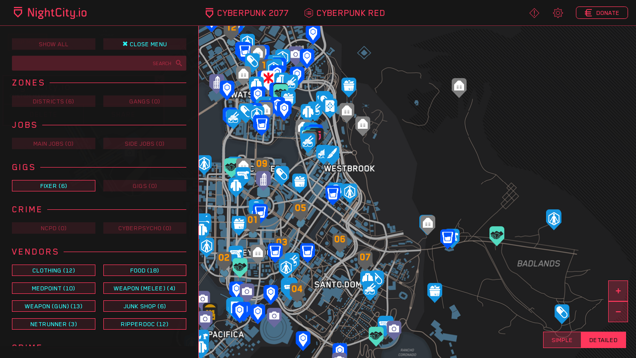

--- FILE ---
content_type: text/html; charset=utf-8
request_url: https://www.nightcity.io/?x=-505.000&y=666.250
body_size: 3311
content:
<!doctype html>
<html data-n-head-ssr lang="en" data-n-head="%7B%22lang%22:%7B%22ssr%22:%22en%22%7D%7D">
  <head>
    <title>Cyberpunk 2077 Interactive Map - Night City - NightCity.io</title><meta data-n-head="ssr" charset="utf-8"><meta data-n-head="ssr" name="theme-color" content="#161616"><meta data-n-head="ssr" name="viewport" content="width=device-width,initial-scale=1,maximum-scale=1,user-scalable=no"><meta data-n-head="ssr" data-hid="description" name="description" content=""><meta data-n-head="ssr" data-hid="og:image" property="og:image" content="https://www.nightcity.io/images/seo/meta-default.png?v=2"><meta data-n-head="ssr" data-hid="og:title" property="og:title" content="Cyberpunk 2077 Night City Interactive Map"><meta data-n-head="ssr" data-hid="og:description" property="og:desciption" content="undefined"><meta data-n-head="ssr" data-hid="twitter:card" property="twitter:card" content="summary_large_image"><meta data-n-head="ssr" data-hid="twitter:url" property="twitter:url" content="https://www.nightcity.io"><meta data-n-head="ssr" data-hid="twitter:title" property="twitter:title" content="Cyberpunk 2077 Night City Interactive Map"><meta data-n-head="ssr" data-hid="twitter:description" property="twitter:description" content="undefined"><meta data-n-head="ssr" data-hid="twitter:image" property="twitter:image" content="https://www.nightcity.io/images/seo/meta-default.png?v=2"><meta data-n-head="ssr" data-hid="charset" charset="utf-8"><meta data-n-head="ssr" data-hid="mobile-web-app-capable" name="mobile-web-app-capable" content="yes"><meta data-n-head="ssr" data-hid="apple-mobile-web-app-title" name="apple-mobile-web-app-title" content="NightCity.io"><meta data-n-head="ssr" data-hid="og:type" name="og:type" property="og:type" content="website"><meta data-n-head="ssr" data-hid="og:site_name" name="og:site_name" property="og:site_name" content="NightCity.io"><link data-n-head="ssr" rel="icon" type="image/x-icon" href="https://www.nightcity.io/images/seo/favicon.ico?v=2"><link data-n-head="ssr" rel="shortcut icon" href="/_nuxt/icons/icon_64x64.6e6084.png"><link data-n-head="ssr" rel="apple-touch-icon" href="/_nuxt/icons/icon_512x512.6e6084.png" sizes="512x512"><link data-n-head="ssr" rel="manifest" href="https://www.nightcity.io/manifest.fac8720b.json" data-hid="manifest"><script data-n-head="ssr" data-hid="nitro-load" type="text/javascript">window.nitroAds=window.nitroAds||{createAd:function(){window.nitroAds.queue.push(["createAd",arguments])},queue:[]}</script><script data-n-head="ssr" data-hid="nitro-js" src="https://s.nitropay.com/ads-529.js" async></script><link rel="preload" href="/_nuxt/26ba3a9.js" as="script"><link rel="preload" href="/_nuxt/7299a05.js" as="script"><link rel="preload" href="/_nuxt/vendors/app.fa240ff.css" as="style"><link rel="preload" href="/_nuxt/b3c97bb.js" as="script"><link rel="preload" href="/_nuxt/app.b418e9f.css" as="style"><link rel="preload" href="/_nuxt/4dd9b98.js" as="script"><link rel="preload" href="/_nuxt/2556458.js" as="script"><link rel="preload" href="/_nuxt/70a66d9.js" as="script"><link rel="stylesheet" href="/_nuxt/vendors/app.fa240ff.css"><link rel="stylesheet" href="/_nuxt/app.b418e9f.css"><link rel="preload" href="/_nuxt/static/1700321474/state.js" as="script"><link rel="preload" href="/_nuxt/static/1700321474/payload.js" as="script">
  </head>
  <body data-theme="hiro" data-n-head="%7B%22data-theme%22:%7B%22ssr%22:%22hiro%22%7D%7D">
    <div data-server-rendered="true" id="__nuxt"><!----><div id="__layout"><div><header><nav role="navigation" aria-label="main navigation" class="navbar"><div class="navbar-brand"><a href="/" aria-current="page" class="navbar-item nuxt-link-exact-active is-active"><svg xmlns="http://www.w3.org/2000/svg" viewBox="0 0 1285.39 211.65" class="nav-logo"><path d="M354.94 169.03h-25.29L277.9 66.7l-6.27-17.32h-1.17v119.65h-19.13V18.88h26.14l50.9 102.23 6.27 17.43h1.17V18.88h19.12v150.15zM386.19 37.58v-18.7h19.24v18.7h-19.24zm19.23 23.7v107.75h-19.24V61.28h19.24zM521.08 167.76v26.99l-16.79 16.68h-58.55l-16.68-16.68v-26.99l16.68-16.79h19.87v-17.43h-12.22l-18.91-18.91V80.2l18.91-18.91h43.36l9.99 9.99 9.99-9.99h8.93v23.27h-9.99v30.07l-18.91 18.91h-12.01v17.43h19.55l16.78 16.79zm-72.9 8.29v10.41l8.5 8.5h36.77l8.5-8.5v-10.41l-8.5-8.5h-36.77l-8.5 8.5zm5.42-87.56v17.85l10.62 10.73h21.57l10.74-10.73V88.49l-10.74-10.63h-21.57L453.6 88.49zM614.58 169.03V88.49l-10.74-10.63h-13.5L569.1 96.14v72.9h-19.24V18.88h19.24v58.13l16.68-15.73h29.01L633.7 80.2v88.84h-19.12zM655.81 77.86V61.28h13.29V43.43l18.06-10.41h1.06v28.27h21.58v16.58h-21.58v62.91l10.63 10.63h19.02v17.64h-29.86l-18.91-18.91V77.86h-13.29zM762.44 51.29v85.33l13.71 13.71h39l18.07-17.43 14.34 14.35-22.21 21.78h-59.4l-23.91-23.91V42.79l23.91-23.91h56.85l20.82 20.62-14.34 14.45-16.79-16.37h-36.34l-13.71 13.71zM872.21 37.58v-18.7h19.24v18.7h-19.24zm19.24 23.7v107.75h-19.24V61.28h19.24zM913.5 77.86V61.28h13.29V43.43l18.06-10.41h1.06v28.27h21.58v16.58h-21.58v62.91l10.63 10.63h19.02v17.64H945.7l-18.91-18.91V77.86H913.5zM1061.97 211.65h-49.09l-16.15-16.04 13.29-13.07 12.64 12.64h28.48l10.63-10.73v-20.83l-6.91 5.42h-37.62l-19.02-18.91V61.28h19.24v80.55l10.62 10.63h33.69V61.28H1081v131.45l-19.03 18.92zM1106.29 169.03v-19.98h20.51v19.98h-20.51zM1152.1 37.58v-18.7h19.23v18.7h-19.23zm19.23 23.7v107.75h-19.23V61.28h19.23zM1285.39 80.2v69.92l-18.91 18.91h-48.99l-18.91-18.91V80.2l18.91-18.91h48.99l18.91 18.91zm-67.69 8.29v53.34l10.73 10.63h27.2l10.62-10.63V88.49l-10.62-10.63h-27.2l-10.73 10.63z"></path><g><path d="M144.38 0v20.67H0V0h144.38zM0 41.35v74.18l72.19 72.19 72.19-72.19V41.35H0zm72.19 117.13l-51.52-51.5V62.02h103.04v44.96l-51.52 51.5z"></path></g></svg></a> <a role="button" aria-label="menu" aria-expanded="false" class="navbar-burger burger"><span aria-hidden="true"></span> <span aria-hidden="true"></span> <span aria-hidden="true"></span></a></div> <div class="navbar-menu"><div class="navbar-placeholder"></div> <div class="navbar-start"><a href="/" aria-current="page" class="navbar-item nuxt-link-exact-active is-active"><span class="icon"><i class="icon-logo"></i></span> <span class="is-uppercase">CyberPunk 2077</span></a> <a href="/red" class="navbar-item"><span class="icon"><i class="icon-red"></i></span> <span class="is-uppercase">CyberPunk Red</span></a> <a href="/about" class="navbar-item is-hidden-desktop"><span class="icon"><i class="icon-about"></i></span> <span class="is-uppercase">About</span></a> <a no-prefetch class="navbar-item is-hidden-desktop"><span class="icon"><i class="icon-settings"></i></span> <span class="is-uppercase">Settings</span></a> <a href="https://www.paypal.com/cgi-bin/webscr?business=M2BDVA5E3BB9L&cmd=_donations&currency_code=USD&source=url" target="_blank" class="navbar-item is-hidden-desktop"><span class="icon"><i class="icon-eddies"></i></span> <span class="is-uppercase">Donate</span></a> <a class="navbar-item is-hidden-desktop" style="margin-top:2rem"><span class="icon"><i class="icon-cross"></i></span> <span class="is-uppercase">Close Navigation</span></a></div> <div class="navbar-end"><a href="/about" class="navbar-item is-hidden-touch"><span class="icon"><i class="icon-about"></i></span></a> <a class="navbar-item is-hidden-touch"><span class="icon"><i class="icon-settings"></i></span></a> <a href="https://www.paypal.com/cgi-bin/webscr?business=M2BDVA5E3BB9L&cmd=_donations&currency_code=USD&source=url" target="_blank" class="navbar-item navbar-button is-hidden-touch"><span class="icon"><i class="icon-eddies"></i></span> <span class="is-uppercase">Donate</span></a></div></div></nav> <div class="modal"><div class="modal-background"></div> <div class="modal-card"><header class="modal-card-head"><p class="modal-card-title">USER_SETTINGS</p> <a aria-label="close" class="close">×</a></header> <section class="modal-card-body" style="border-bottom:none"><h3>// COLOR_MODE //</h3> <div class="divider-half" style="margin-bottom:2rem"></div> <div class="is-flex" style="margin:0 auto 1rem"><button type="button" class="button settings deckard">Deckard</button> <button type="button" class="button settings hiro is-toggled">Hiro</button> <button type="button" class="button settings flynn">Flynn</button> <button type="button" class="button settings gibson">Gibson</button></div> <div class="is-flex" style="margin:1rem auto 1rem"><button type="button" class="button settings pkd">P.K.D</button> <button type="button" class="button settings kovacs">Kovacs</button> <button type="button" class="button settings precog">Precog</button> <button type="button" class="button settings kowloon">Kowloon</button></div> <div class="is-flex" style="margin:1rem auto 1rem;width:50%"><button type="button" class="button settings akira">Akira</button> <button type="button" class="button settings neo">Neo</button></div></section> <footer class="modal-card-foot chamfer-bottom-left is-block"></footer></div></div></header> <div style="position:relative"><div id="desktop-sidebar" class="sidebar-left"><div class="menu-primary"><div class="field"><ul style="display:flex"><li style="flex:1 1 auto;padding:0 .5rem 0 0"><a class="nc-button">
                            Hide All
                        </a></li> <li style="flex:1 1 auto;padding:0 0 0 .5rem"><a class="nc-button is-inverted" style="vertical-align:center">
                            ✖ Close Menu
                        </a></li></ul></div> <div class="field is-grouped" style="margin-bottom:0"><div class="control has-icons-right is-expanded"><input placeholder="Search" class="input nc-input is-small"> <span class="icon is-small is-right"><i class="nc-text-primary-light icon-search"></i></span></div> <!----></div> <div class="field"><ul id="search-results"></ul></div> <div class="field" style="margin-bottom:1.5rem;display:none"><h2 class="subtitle is-5 menu-label nc-text-primary"><span>Map Style</span> <div class="menu-divider"></div></h2> <ul style="display:flex"><li><a class="nc-button is-toggled">
                            Detailed
                        </a></li> <li><a class="nc-button">
                            Simple
                        </a></li></ul></div> <div class="field" style="margin-bottom:1.5rem"><h2 class="subtitle is-5 menu-label nc-text-primary"><span>Zones</span> <div class="menu-divider"></div></h2> <ul><li><a class="nc-button">
                            Districts (6)
                        </a></li><li><a class="nc-button">
                            Gangs (0)
                        </a></li></ul></div><div class="field" style="margin-bottom:1.5rem"><h2 class="subtitle is-5 menu-label nc-text-primary"><span>Jobs</span> <div class="menu-divider"></div></h2> <ul><li><a class="nc-button">
                            Main Jobs (0)
                        </a></li><li><a class="nc-button">
                            Side Jobs (0)
                        </a></li></ul></div><div class="field" style="margin-bottom:1.5rem"><h2 class="subtitle is-5 menu-label nc-text-primary"><span>Gigs</span> <div class="menu-divider"></div></h2> <ul><li><a class="nc-button">
                            Fixer (6)
                        </a></li><li><a class="nc-button">
                            Gigs (0)
                        </a></li></ul></div><div class="field" style="margin-bottom:1.5rem"><h2 class="subtitle is-5 menu-label nc-text-primary"><span>Crime</span> <div class="menu-divider"></div></h2> <ul><li><a class="nc-button">
                            NCPD (0)
                        </a></li><li><a class="nc-button">
                            Cyberpsycho (0)
                        </a></li></ul></div><div class="field" style="margin-bottom:1.5rem"><h2 class="subtitle is-5 menu-label nc-text-primary"><span>Vendors</span> <div class="menu-divider"></div></h2> <ul><li><a class="nc-button">
                            Clothing (12)
                        </a></li><li><a class="nc-button">
                            Food (18)
                        </a></li><li><a class="nc-button">
                            Medpoint (10)
                        </a></li><li><a class="nc-button">
                            Weapon (Melee) (4)
                        </a></li><li><a class="nc-button">
                            Weapon (Gun) (13)
                        </a></li><li><a class="nc-button">
                            Junk Shop (6)
                        </a></li><li><a class="nc-button">
                            Netrunner (3)
                        </a></li><li><a class="nc-button">
                            Ripperdoc (12)
                        </a></li></ul></div><div class="field" style="margin-bottom:1.5rem"><h2 class="subtitle is-5 menu-label nc-text-primary"><span>Crime</span> <div class="menu-divider"></div></h2> <ul><li><a class="nc-button">
                            NCPD (0)
                        </a></li><li><a class="nc-button">
                            Cyberpsycho (0)
                        </a></li></ul></div><div class="field" style="margin-bottom:1.5rem"><h2 class="subtitle is-5 menu-label nc-text-primary"><span>Exploration</span> <div class="menu-divider"></div></h2> <ul><li><a class="nc-button">
                            Fast Travel (40)
                        </a></li><li><a class="nc-button">
                            Bars (8)
                        </a></li><li><a class="nc-button">
                            Joy Toy (2)
                        </a></li><li><a class="nc-button">
                            Hidden Gem (0)
                        </a></li><li><a class="nc-button">
                            Tarot Card (0)
                        </a></li><li><a class="nc-button">
                            Drop Point (0)
                        </a></li></ul></div><div class="field" style="margin-bottom:1.5rem"><h2 class="subtitle is-5 menu-label nc-text-primary"><span>Points of Interest</span> <div class="menu-divider"></div></h2> <ul><li><a class="nc-button">
                            Landmarks (10)
                        </a></li><li><a class="nc-button">
                            Corporations (2)
                        </a></li><li><a class="nc-button">
                            Megabuildings (12)
                        </a></li><li><a class="nc-button">
                            Organizations (3)
                        </a></li></ul></div><div class="field" style="margin-bottom:1.5rem"><h2 class="subtitle is-5 menu-label nc-text-primary"><span>Purchasable</span> <div class="menu-divider"></div></h2> <ul><li><a class="nc-button">
                            Apartments (10)
                        </a></li><li><a class="nc-button">
                            Vehicles (0)
                        </a></li></ul></div><div class="field" style="margin-bottom:1.5rem"><h2 class="subtitle is-5 menu-label nc-text-primary"><span>People</span> <div class="menu-divider"></div></h2> <ul><li><a class="nc-button">
                            NPC (0)
                        </a></li><li><a class="nc-button">
                            Factions (0)
                        </a></li></ul></div><div class="field" style="margin-bottom:1.5rem"><h2 class="subtitle is-5 menu-label nc-text-primary"><span>Gangs</span> <div class="menu-divider"></div></h2> <ul><li><a class="nc-button">
                            Gang Leaders (1)
                        </a></li><li><a class="nc-button">
                            Gang Hideouts (4)
                        </a></li></ul></div></div> <div class="menu-bottom"><div id="2077-map-menu"></div></div></div> <div id="map"></div></div> <div id="mobile-static-bottom" class="is-visible-mobile"></div></div></div></div><script defer src="/_nuxt/static/1700321474/state.js"></script><script src="/_nuxt/26ba3a9.js" defer></script><script src="/_nuxt/2556458.js" defer></script><script src="/_nuxt/70a66d9.js" defer></script><script src="/_nuxt/7299a05.js" defer></script><script src="/_nuxt/b3c97bb.js" defer></script><script src="/_nuxt/4dd9b98.js" defer></script>
  </body>
</html>


--- FILE ---
content_type: text/css; charset=utf-8
request_url: https://www.nightcity.io/_nuxt/app.b418e9f.css
body_size: 5140
content:
@font-face{font-family:Blender Pro;src:url(/_nuxt/fonts/BlenderPro-Thin.c944162.woff2) format("woff2"),url(/_nuxt/fonts/BlenderPro-Thin.ac86026.woff) format("woff");font-weight:100;font-style:normal;font-display:swap}@font-face{font-family:Blender Pro;src:url(/_nuxt/fonts/BlenderPro-BoldItalic.d18a584.woff2) format("woff2"),url(/_nuxt/fonts/BlenderPro-BoldItalic.aca1363.woff) format("woff");font-weight:700;font-style:italic;font-display:swap}@font-face{font-family:Blender Pro;src:url(/_nuxt/fonts/BlenderPro-MediumItalic.1a65489.woff2) format("woff2"),url(/_nuxt/fonts/BlenderPro-MediumItalic.310c0ab.woff) format("woff");font-weight:500;font-style:italic;font-display:swap}@font-face{font-family:Blender Pro;src:url(/_nuxt/fonts/BlenderPro-ThinItalic.036aa6c.woff2) format("woff2"),url(/_nuxt/fonts/BlenderPro-ThinItalic.4c338de.woff) format("woff");font-weight:100;font-style:italic;font-display:swap}@font-face{font-family:Blender Pro;src:url(/_nuxt/fonts/BlenderPro-Heavy.24b7819.woff2) format("woff2"),url(/_nuxt/fonts/BlenderPro-Heavy.1e2d7dc.woff) format("woff");font-weight:900;font-style:normal;font-display:swap}@font-face{font-family:Blender Pro;src:url(/_nuxt/fonts/BlenderPro-Medium.0650b08.woff2) format("woff2"),url(/_nuxt/fonts/BlenderPro-Medium.327e9f6.woff) format("woff");font-weight:500;font-style:normal;font-display:swap}@font-face{font-family:Blender Pro;src:url(/_nuxt/fonts/BlenderPro-Bold.b58d5db.woff2) format("woff2"),url(/_nuxt/fonts/BlenderPro-Bold.a1cf0d9.woff) format("woff");font-weight:700;font-style:normal;font-display:swap}@font-face{font-family:icomoon;src:url(/_nuxt/fonts/icomoon.0c47e15.eot);src:url(/_nuxt/fonts/icomoon.0c47e15.eot#iefix) format("embedded-opentype"),url(/_nuxt/fonts/icomoon.afb7668.ttf) format("truetype"),url(/_nuxt/fonts/icomoon.abee620.woff) format("woff"),url(/_nuxt/img/icomoon.3531afc.svg#icomoon) format("svg");font-weight:400;font-style:normal;font-display:block}[class*=" icon-"],[class^=icon-]{font-family:icomoon!important;speak:never;font-style:normal;font-weight:400;font-feature-settings:normal;font-variant:normal;text-transform:none;line-height:1;-webkit-font-smoothing:antialiased;-moz-osx-font-smoothing:grayscale}.icon-eddies:before{content:"\e905"}.icon-about:before{content:"\e907"}.icon-codex:before{content:"\e900"}.icon-giveaway:before{content:"\e901"}.icon-logo:before{content:"\e902"}.icon-red:before{content:"\e903"}.icon-settings:before{content:"\e904"}.icon-reddit:before{content:"\e906"}.icon-search:before{content:"\e986"}.icon-cross:before{content:"\ea0f"}.icon-filter:before{content:"\ea5b"}.icon-twitter:before{content:"\ea96"}:root,[data-theme=hiro]{--primary:#ff375c;--primary-high-opacity:rgba(255,55,92,0.5);--primary-medium-opacity:rgba(255,55,92,0.25);--primary-low-opacity:rgba(255,55,92,0.1);--highlight:#2bffff;--secondary:var(--background);--background:#161616;--background-high-opacity:rgba(10,10,10,0.75);--mobile-background:#242d39}[data-theme=deckard]{--primary:#fd2133;--primary-high-opacity:rgba(253,33,51,0.5);--primary-medium-opacity:rgba(253,33,51,0.25);--primary-low-opacity:rgba(253,33,51,0.1);--highlight:#00efa2}[data-theme=flynn]{--primary:#2bffff;--primary-high-opacity:rgba(43,255,255,0.5);--primary-medium-opacity:rgba(43,255,255,0.25);--primary-low-opacity:rgba(43,255,255,0.1);--highlight:#ffed00}[data-theme=gibson]{--primary:#00efa2;--primary-high-opacity:rgba(0,239,162,0.5);--primary-medium-opacity:rgba(0,239,162,0.25);--primary-low-opacity:rgba(0,239,162,0.1);--highlight:#fff}[data-theme=pkd]{--primary:#da3cf6;--primary-high-opacity:rgba(218,60,246,0.5);--primary-medium-opacity:rgba(218,60,246,0.25);--primary-low-opacity:rgba(218,60,246,0.1);--highlight:#00efa2}[data-theme=kovacs]{--primary:#ffed00;--primary-high-opacity:rgba(255,237,0,0.5);--primary-medium-opacity:rgba(255,237,0,0.25);--primary-low-opacity:rgba(255,237,0,0.1)}[data-theme=precog]{--primary:#c8c8c8;--primary-high-opacity:hsla(0,0%,78.4%,0.5);--primary-medium-opacity:hsla(0,0%,78.4%,0.25);--primary-low-opacity:hsla(0,0%,78.4%,0.1);--secondary:var(-primary);--highlight:#fff}[data-theme=kowloon]{--primary:#c7ab83;--primary-high-opacity:rgba(199,171,131,0.5);--primary-medium-opacity:rgba(199,171,131,0.25);--primary-low-opacity:rgba(199,171,131,0.1);--highlight:#ff375c}[data-theme=colorblind]{--primary:#6e6135;--primary-high-opacity:rgba(110,97,53,0.5);--primary-medium-opacity:rgba(110,97,53,0.25);--primary-low-opacity:rgba(110,97,53,0.1);--secondary:var(--background);--background:#f1f1f1;--highlight:#ff375c}[data-theme=akira]{--primary:#fe8f00;--primary-high-opacity:rgba(254,143,0,0.5);--primary-medium-opacity:rgba(254,143,0,0.25);--primary-low-opacity:rgba(254,143,0,0.1);--highlight:#2bffff}[data-theme=neo]{--primary:#18aa1c;--primary-high-opacity:rgba(24,170,28,0.5);--primary-medium-opacity:rgba(24,170,28,0.25);--primary-low-opacity:rgba(24,170,28,0.1);--highlight:#23f72a}@-webkit-keyframes fadeIn{0%{opacity:0}to{opacity:1}}@keyframes fadeIn{0%{opacity:0}to{opacity:1}}#map{min-height:500px;height:calc(100vh - 3.25rem);width:100%}.leaflet-bar a,.leaflet-bar a.leaflet-disabled,.leaflet-bar a:hover,.leaflet-bar a:last-child,.leaflet-touch .leaflet-bar a{background-color:rgba(253,33,51,.5);background-color:var(--primary-medium-opacity,rgba(253,33,51,.5));border:1px solid #fd2133;border:1px solid var(--primary,#fd2133);width:2.5rem;height:2.5rem;line-height:2.5rem;display:block;text-align:center;text-decoration:none;color:#fd2133;color:var(--primary,#fd2133);border-radius:0!important}.leaflet-bar a:hover{background:#fd2133;background:var(--primary,#fd2133);color:#000!important}.leaflet-popup-tip-container{display:none}.leaflet-top .leaflet-control{margin-top:1rem}.leaflet-left .leaflet-control{margin-left:1rem}.leaflet-right .leaflet-control{margin-right:1rem}.leaflet-bottom .leaflet-control{margin-bottom:1rem}.leaflet-container{background-color:#161616;font:inherit}.leaflet-container a{color:#fd2133;color:var(--primary,#fd2133)}.leaflet-container a:hover{color:#2bffff;color:var(--highlight,#2bffff)}.leaflet-tooltip-top:before{border:none}.leaflet-tooltip{background-color:var(--background);border:1px solid var(--background);border-radius:0;color:var(--highlight)}.nc-tooltip .leaflet-popup-tip{background-color:var(--primary)}.nc-tooltip .leaflet-popup-content-wrapper{background:rgba(22,22,22,.98);box-shadow:none;border:2px solid var(--primary);border-radius:0;color:var(--primary)}.nc-tooltip a.leaflet-popup-close-button{background-color:var(--primary);border:0;color:var(--secondary);position:absolute;top:0;right:0;height:1.25rem;width:1.25rem;line-height:1.25rem;font-size:1.25rem;border-radius:0;cursor:pointer;font-weight:400;padding:0}.nc-tooltip a.leaflet-popup-close-button:hover{color:#2bffff;color:var(--highlight,#2bffff)}.nc-tooltip .leaflet-popup-content{line-height:1rem;letter-spacing:1px;margin:0}@media only screen and (min-width:1024px){.nc-tooltip .leaflet-popup-content{width:25vw!important;max-width:500px}}.nc-tooltip .leaflet-popup-content .tooltip-head{border-bottom:1px solid var(--primary);padding:.75rem .75rem .5rem;font-size:1.5rem}.nc-tooltip .leaflet-popup-content .tooltip-head span{color:#c7c7c7;font-size:.75rem;text-transform:uppercase}.nc-tooltip .leaflet-popup-content .tooltip-body{border-bottom:1px solid var(--primary);padding:.75rem}.nc-tooltip .leaflet-popup-content .tooltip-foot{display:flex}.nc-tooltip .leaflet-popup-content .tooltip-foot .tooltip-foot-child{flex:1;padding:.75rem;border-right:1px solid var(--primary);text-align:center}.nc-tooltip .leaflet-popup-content .tooltip-foot .tooltip-foot-child input,.nc-tooltip .leaflet-popup-content .tooltip-foot .tooltip-foot-child label{cursor:pointer}.nc-tooltip .leaflet-popup-content .tooltip-foot .tooltip-foot-child:last-child{border:0}@media only screen and (max-width:1023px){.nc-tooltip .leaflet-popup-content .tooltip-body,.nc-tooltip .leaflet-popup-content .tooltip-foot{font-size:.8rem}}.leaflet-touch .leaflet-control-zoom-in,.leaflet-touch .leaflet-control-zoom-out{font-size:1.5rem}.leaflet-control-zoom-in,.leaflet-control-zoom-out{display:table!important}.leaflet-bar,.leaflet-control-layers,.leaflet-control-layers-expanded,.leaflet-touch .leaflet-control-layers{background:none;border:0;border-radius:0;box-shadow:none;padding:0}.leaflet-control.map-filter{background-color:rgba(253,33,51,.5);background-color:var(--primary-medium-opacity,rgba(253,33,51,.5));color:var(--primary);font-size:.9rem;line-height:1.5rem;text-align:center;padding:.25rem .5rem;margin-right:-1px;border:1px solid var(--primary);border-radius:0;text-transform:uppercase;cursor:pointer}.leaflet-control.map-filter:hover{background-color:#fd2133;background-color:var(--primary,#fd2133);color:var(--secondary)}.leaflet-control-layers-base{display:flex}.leaflet-control-layers-base label{transition:all .1s ease-in-out}.leaflet-control-layers-base label :hover{cursor:pointer}.leaflet-control-layers-base span{background-color:rgba(253,33,51,.5);background-color:var(--primary-medium-opacity,rgba(253,33,51,.5));color:var(--primary);font-size:.9rem;line-height:2.5rem;text-align:center;padding:.5rem 1rem;margin-right:-1px;border:1px solid var(--primary);border-radius:0;text-transform:uppercase}.leaflet-control-layers-base input{position:absolute!important;clip:rect(0,0,0,0);height:1px;width:1px;border:0;overflow:hidden}.leaflet-control-layers-base input:checked+span{color:var(--secondary);background-color:#fd2133;background-color:var(--primary,#fd2133);box-shadow:none}.nc-button{background-color:rgba(253,33,51,.25);background-color:var(--primary-low-opacity,rgba(253,33,51,.25));color:rgba(253,33,51,.75);color:var(--primary-high-opacity,rgba(253,33,51,.75));cursor:pointer;display:inline-block;font-size:.9rem;padding:1px;text-align:center;text-transform:uppercase;width:100%}.nc-button.is-toggled{text-decoration:none;border:1px solid #fd2133;border:1px solid var(--primary,#fd2133);color:#e1e1e1;color:var(--highlight,#e1e1e1);padding:0}.nc-button.is-toggled:hover{background:rgba(253,33,51,.5);background:var(--primary-medium-opacity,rgba(253,33,51,.5));border:1px solid #161616;border:1px solid var(--secondary,#161616)}.nc-button.is-inverted,.nc-button.is-toggled:hover{color:#e1e1e1;color:var(--highlight,#e1e1e1)}.nc-button:hover{background:#fd2133;background:var(--primary,#fd2133);color:#161616;color:var(--secondary,#161616)}.nc-button span{display:inline-block;vertical-align:middle}.button.settings{background-color:rgba(253,33,51,.25);background-color:var(--primary-low-opacity,rgba(253,33,51,.25));border:1px solid #fd2133;border:1px solid var(--primary,#fd2133);border-radius:0;color:#fd2133;color:var(--primary,#fd2133);cursor:pointer;display:inline-block;font-size:.8rem;font-weight:700;padding:0;text-align:center;text-transform:uppercase;width:100%;margin:0 5px;height:auto}.button.settings.is-toggled,.button.settings:hover{color:#2bffff;color:var(--highlight,#2bffff)}.button.settings.deckard{background-color:rgba(253,33,51,.1);border:1px solid #fd2133;color:#fd2133}.button.settings.deckard.is-toggled,.button.settings.deckard:hover{background:#fd2133;color:#161616}.button.settings.hiro{background-color:rgba(255,55,92,.1);border:1px solid #ff375c;color:#fd2133}.button.settings.hiro.is-toggled,.button.settings.hiro:hover{background:#ff375c;color:#161616}.button.settings.flynn{background-color:rgba(43,255,255,.1);border:1px solid #2bffff;color:#2bffff}.button.settings.flynn.is-toggled,.button.settings.flynn:hover{background:#2bffff;color:#161616}.button.settings.gibson{background-color:rgba(0,239,162,.1);border:1px solid #00efa2;color:#00efa2}.button.settings.gibson.is-toggled,.button.settings.gibson:hover{background:#00efa2;color:#161616}.button.settings.pkd{background-color:rgba(218,60,246,.1);border:1px solid #da3cf6;color:#da3cf6}.button.settings.pkd.is-toggled,.button.settings.pkd:hover{background:#da3cf6;color:#161616}.button.settings.kovacs{background-color:rgba(255,237,0,.1);border:1px solid #ffed00;color:#ffed00}.button.settings.kovacs.is-toggled,.button.settings.kovacs:hover{background:#ffed00;color:#161616}.button.settings.precog{background-color:hsla(0,0%,78.4%,.1);border:1px solid #c8c8c8;color:#c8c8c8}.button.settings.precog.is-toggled,.button.settings.precog:hover{background:#c8c8c8;color:#161616}.button.settings.kowloon{background-color:rgba(199,171,131,.1);border:1px solid #c7ab83;color:#c7ab83}.button.settings.kowloon.is-toggled,.button.settings.kowloon:hover{background:#c7ab83;color:#161616}.button.settings.akira{background-color:rgba(254,143,0,.1);border:1px solid #fe8f00;color:#fe8f00}.button.settings.akira.is-toggled,.button.settings.akira:hover{background:#fe8f00;color:#161616}.button.settings.neo{background-color:rgba(24,170,28,.1);border:1px solid #18aa1c;color:#18aa1c}.button.settings.neo.is-toggled,.button.settings.neo:hover{background:#18aa1c;color:#161616}.input,.select select,.textarea,input,select,textarea{background-color:rgba(253,33,51,.5);background-color:var(--primary-medium-opacity,rgba(253,33,51,.5));border:0;border-radius:0;color:#fd2133;color:var(--primary,#fd2133);font-family:inherit;text-align:left}.input.has-border,.select select.has-border,.textarea.has-border,input.has-border,select.has-border,textarea.has-border{border-color:var(--primary);border:1px solid var(--primary)}.input.has-text-centered::-moz-placeholder,.select select.has-text-centered::-moz-placeholder,.textarea.has-text-centered::-moz-placeholder,input.has-text-centered::-moz-placeholder,select.has-text-centered::-moz-placeholder,textarea.has-text-centered::-moz-placeholder{text-align:center}.input.has-text-centered:-ms-input-placeholder,.select select.has-text-centered:-ms-input-placeholder,.textarea.has-text-centered:-ms-input-placeholder,input.has-text-centered:-ms-input-placeholder,select.has-text-centered:-ms-input-placeholder,textarea.has-text-centered:-ms-input-placeholder{text-align:center}.input.has-text-centered::placeholder,.select select.has-text-centered::placeholder,.textarea.has-text-centered::placeholder,input.has-text-centered::placeholder,select.has-text-centered::placeholder,textarea.has-text-centered::placeholder{text-align:center}.input:focus,.select select:focus,.textarea:focus,input:focus,select:focus,textarea:focus{outline-width:1px;outline-color:#fd2133;outline-color:var(--primary,#fd2133);outline-style:solid;background-color:rgba(253,33,51,.25);background-color:var(--primary-medium-opacity,rgba(253,33,51,.25));color:#e1e1e1;color:var(--highlight,#e1e1e1)}.input:focus::-moz-placeholder,.select select:focus::-moz-placeholder,.textarea:focus::-moz-placeholder,input:focus::-moz-placeholder,select:focus::-moz-placeholder,textarea:focus::-moz-placeholder{color:#fd2133;color:var(--primary,#fd2133)}.input:focus:-ms-input-placeholder,.select select:focus:-ms-input-placeholder,.textarea:focus:-ms-input-placeholder,input:focus:-ms-input-placeholder,select:focus:-ms-input-placeholder,textarea:focus:-ms-input-placeholder{color:#fd2133;color:var(--primary,#fd2133)}.input:focus::placeholder,.select select:focus::placeholder,.textarea:focus::placeholder,input:focus::placeholder,select:focus::placeholder,textarea:focus::placeholder{color:#fd2133;color:var(--primary,#fd2133)}.input::-moz-placeholder,.select select::-moz-placeholder,.textarea::-moz-placeholder,input::-moz-placeholder,select::-moz-placeholder,textarea::-moz-placeholder{text-align:right;text-transform:uppercase;color:rgba(253,33,51,.5);color:var(--primary-high-opacity,rgba(253,33,51,.5))}.input:-ms-input-placeholder,.select select:-ms-input-placeholder,.textarea:-ms-input-placeholder,input:-ms-input-placeholder,select:-ms-input-placeholder,textarea:-ms-input-placeholder{text-align:right;text-transform:uppercase;color:rgba(253,33,51,.5);color:var(--primary-high-opacity,rgba(253,33,51,.5))}.input::placeholder,.select select::placeholder,.textarea::placeholder,input::placeholder,select::placeholder,textarea::placeholder{text-align:right;text-transform:uppercase;color:rgba(253,33,51,.5);color:var(--primary-high-opacity,rgba(253,33,51,.5))}input:-webkit-autofill,input:-webkit-autofill:active,input:-webkit-autofill:focus,input:-webkit-autofill:hover{-webkit-transition:background-color 5000s;transition:background-color 5000s;-webkit-text-fill-color:var(--highlight)}.nc-input,.nc-select{border:0;text-align:left}.nc-input:focus,.nc-select:focus{outline-color:#fd2133;outline-color:var(--primary,#fd2133);background-color:rgba(253,33,51,.5);background-color:var(--primary-high-opacity,rgba(253,33,51,.5))}.nc-input:focus::-moz-placeholder,.nc-select:focus::-moz-placeholder{color:#fd2133;color:var(--primary,#fd2133)}.nc-input:focus:-ms-input-placeholder,.nc-select:focus:-ms-input-placeholder{color:#fd2133;color:var(--primary,#fd2133)}.nc-input:focus::placeholder,.nc-select:focus::placeholder{color:#fd2133;color:var(--primary,#fd2133)}.button,.button:focus,button,button:focus{background-color:rgba(253,33,51,.25);background-color:var(--primary-low-opacity,rgba(253,33,51,.25));border:1px solid #fd2133;border:1px solid var(--primary,#fd2133);border-radius:0;color:#fd2133;color:var(--primary,#fd2133);cursor:pointer}.button:focus:hover,.button:hover,button:focus:hover,button:hover{background:var(--primary);border:1px solid #fd2133;border:1px solid var(--primary,#fd2133);color:var(--secondary)}.button.is-inverted,.button:focus.is-inverted,button.is-inverted,button:focus.is-inverted{border:1px solid var(--highlight);color:var(--highlight)}.button.is-inverted:hover,.button:focus.is-inverted:hover,button.is-inverted:hover,button:focus.is-inverted:hover{background:var(--highlight);border:1px solid #fd2133;border:1px solid var(--primary,#fd2133);color:var(--secondary)}.button.is-focused:not(:active),.button:focus:not(:active){box-shadow:unset}.button[disabled],fieldset[disabled] .button{background:rgba(253,33,51,.5);background:var(--primary-high-opacity,rgba(253,33,51,.5));border:var(--secondary);color:var(--secondary);opacity:.8}.modal{padding:5px;z-index:10000}.modal .modal-background{-webkit-animation:fadeIn 1s cubic-bezier(.165,.84,.44,1) forwards;animation:fadeIn 1s cubic-bezier(.165,.84,.44,1) forwards;background-color:var(--background-high-opacity)}.modal .modal-card{-webkit-animation:fadeIn .25s cubic-bezier(.165,.84,.44,1) forwards;animation:fadeIn .25s cubic-bezier(.165,.84,.44,1) forwards}.modal .divider-half{width:50%;margin:.25rem auto;border:1px solid var(--primary)}.modal .close{background-color:var(--primary);border:0;color:var(--secondary);position:absolute;top:0;right:0;height:1.25rem;width:1.25rem;max-width:20px;max-height:20px;line-height:1.25rem;font-size:1.25rem;border-radius:0;cursor:pointer;font-weight:400;padding:0;font:16px/18px Tahoma,Verdana,sans-serif}.modal .close:hover{color:#2bffff;color:var(--highlight,#2bffff)}.modal .modal-card-body,.modal .modal-card-foot,.modal .modal-card-head{background-color:var(--background-high-opacity);border:2px solid var(--primary);border-radius:0;padding:1rem}.modal .modal-card-body,.modal .modal-card-foot,.modal .modal-card-head,.modal .modal-card-title{color:var(--primary);text-align:center}.modal .modal-card-title{letter-spacing:1px}.modal .modal-card-head{border-bottom:none}.modal .modal-card-body{padding:2rem 1rem}.modal .modal-card-foot{border-top:none}.modal .chamfer-top-left{border:0;border-radius:0;padding:1rem 2rem;background-image:linear-gradient(180deg,var(--primary),var(--primary)),linear-gradient(225deg,var(--primary),var(--primary)),linear-gradient(0deg,var(--primary),var(--primary)),linear-gradient(90deg,var(--primary),var(--primary)),linear-gradient(135deg,transparent 13px,var(--primary) 14px,var(--primary) 16px,transparent 0);background-position:100% 0,100% 0,0 100%,0 100%,0 0;background-size:calc(100% - 20px) 2px,2px 100%,100% 2px,2px calc(100% - 20px),20px 20px;background-repeat:no-repeat}.modal .chamfer-bottom-left{background-image:linear-gradient(180deg,var(--primary),var(--primary)),linear-gradient(225deg,var(--primary),var(--primary)),linear-gradient(0deg,var(--primary),var(--primary)),linear-gradient(45deg,transparent 16px,var(--primary) 18px,var(--primary) 19px,transparent 0),linear-gradient(180deg,var(--primary),var(--primary));background-position:100% 0,100% 0,100% 100%,0 100%,0 0;background-size:0,2px 100%,calc(100% - 25px) 2px,25px 25px,2px calc(100% - 25px);background-repeat:no-repeat;border:0!important;border-radius:0;clip-path:polygon(100% 0,100% 100%,23px 100%,0 calc(100% - 23px),0 0);-webkit-clip-path:polygon(100% 0,100% 100%,23px 100%,0 calc(100% - 23px),0 0);padding:1rem 2rem}.modal .modal-card-body,.modal .modal-card-title{color:var(--primary);text-align:center}.control.has-icons-left .icon,.control.has-icons-right .icon{color:var(--primary-medium-opacity)}.control.has-icons-left .icon.input:focus~,.control.has-icons-right .icon.input:focus~{color:red}.navbar-item.is-mega{position:static}.navbar-item.is-mega .is-mega-menu-title{margin-bottom:0;padding:.375rem 1rem}.navbar{height:calc(3.25rem - 1px);background-color:var(--background);border-bottom:1px solid var(--primary-high-opacity);z-index:10002}.navbar-item,.navbar-link{color:inherit}.navbar-item span,.navbar-link span{vertical-align:text-top}.navbar-link.is-active,.navbar-link:focus,.navbar-link:hover,.navbar-link[focus-within],a.navbar-item.is-active,a.navbar-item:focus,a.navbar-item:hover,a.navbar-item[focus-within]{color:var(--highlight);background-color:inherit}.navbar-link.is-active,.navbar-link:focus,.navbar-link:focus-within,.navbar-link:hover,a.navbar-item.is-active,a.navbar-item:focus,a.navbar-item:focus-within,a.navbar-item:hover{color:var(--highlight);background-color:inherit}.nav-logo{fill:#fd2133;fill:var(--primary,#fd2133);height:1.5rem;min-width:145px}a.navbar-button{padding:.5rem;margin:.8rem 0 .8rem .5rem;border:1px solid #fd2133;border:1px solid var(--primary,#fd2133);border-radius:.4rem;font-size:.9rem}a.navbar-button:hover{color:var(--secondary);background:#fd2133;background:var(--primary,#fd2133)}@media only screen and (min-width:1024px){.navbar{font-size:1.25rem;padding:0 1rem}.navbar-menu .navbar-item,.navbar-menu .navbar-link{padding:.5rem 1rem}.navbar-menu .icon{padding-right:.5rem}.navbar-menu .navbar-start{justify-content:center}.navbar-menu .navbar-placeholder{width:calc(33% - 170px)}.navbar-menu .navbar-end .navbar-item.search{flex-grow:1;justify-content:flex-end}.navbar-menu .navbar-end .navbar-item.search>div{flex:1 0 auto;max-width:20vw;min-width:150px}.navbar-center,.navbar-end,.navbar-start{flex:1}.navbar-center{display:flex;justify-content:center}.navbar-item,.navbar-link{align-items:center;display:flex}}@media only screen and (max-width:1023px){.navbar-burger{color:#fd2133;color:var(--primary,#fd2133)}.navbar{position:unset}.navbar-menu{background-color:var(--mobile-background);border-left:4px solid var(--highlight);border-right:1px solid var(--primary-high-opacity);display:flex;flex-direction:column-reverse;justify-content:flex-end;font-size:1.2rem;padding:.25rem 0;height:100%;position:fixed;transition:all .4s ease-in-out;top:0;left:-100vw;width:75vw;min-width:300px;max-width:100vw;z-index:10002}.navbar-menu.show{left:0}.navbar-menu.show::-webkit-scrollbar{width:4px}.navbar-menu.show::-webkit-scrollbar-thumb{background-color:#fd2133;background-color:var(--primary,#fd2133)}}.sidebar-left{background:rgba(22,22,22,.98);transition:all .4s ease-in-out;left:0;top:0;z-index:10001;position:absolute}@media only screen and (min-width:1024px){.sidebar-left{min-width:400px;width:25%;max-width:600px;height:100%;border-right:1px solid #fd2133;border-right:1px solid var(--primary,#fd2133)}.sidebar-left.closed{left:-600px}}@media only screen and (max-width:1023px){.sidebar-left{height:100%;width:100%}.sidebar-left.closed{left:-100vw}}.sidebar-left #search-results li:hover{color:#e1e1e1;color:var(--highlight,#e1e1e1)}.sidebar-left .menu-primary{height:100%;overflow-y:auto;padding:1.5rem 1.5rem 18vw}.sidebar-left .menu-primary::-webkit-scrollbar{width:4px}.sidebar-left .menu-primary::-webkit-scrollbar-thumb{background-color:#fd2133;background-color:var(--primary,#fd2133)}.sidebar-left .menu-primary .branding{border-bottom:3px solid #fd2133;border-bottom:3px solid var(--primary,#fd2133);margin:0 auto 1rem;padding:0 0 .5rem}.sidebar-left .menu-primary ul li{display:inline-block;width:50%;padding-top:.75rem}.sidebar-left .menu-primary ul li:nth-child(odd){padding-right:.5rem}.sidebar-left .menu-primary ul li:nth-child(2n){padding-left:.5rem}@media only screen and (max-width:1023px){.sidebar-left .menu-primary{padding:1.5rem}}.sidebar-left .menu-bottom{background:rgba(22,22,22,.98);bottom:0;left:0;padding:.5rem 1.5rem 1rem;position:absolute;width:calc(100% - 4px);height:auto}h2.menu-label{align-items:center;display:flex;flex-direction:row;margin-bottom:0!important}h2.menu-label span{flex-grow:0;padding-right:.5rem;cursor:pointer}h2.menu-label span:hover{color:#5cdede;color:var(--highlight,#5cdede)}.menu-divider{background-color:#fd2133;background-color:var(--primary,#fd2133);flex-grow:1;height:1px}.modal{z-index:10000000}body,html{min-height:100vh;overflow-y:auto;overflow-x:hidden}body{background-color:rgba(253,33,51,.5);background-color:var(--background,rgba(253,33,51,.5));color:var(--primary);font-family:Blender Pro,Lato,Lucida Grande,Tahoma,Sans-Serif}@media only screen and (min-width:1024px){.content{position:relative}}.content.page{background:var(--background);min-height:100%;padding:2rem 2rem 3rem;margin-top:2rem;border:1px solid var(--primary-high-opacity)}@media only screen and (max-width:1023px){.content.page{margin:2rem 1rem}}strong{color:var(--highlight)}#page{min-height:100vh;background-image:url(/images/map_background.png);background-repeat:repeat-y;background-size:cover;background-attachment:fixed;padding-bottom:1rem}.logo-color{fill:#fd2133;fill:var(--primary,#fd2133)}.no-padding{padding:0!important}.no-margin{margin:0!important}.nc-text-primary,a{color:#fd2133;color:var(--primary,#fd2133)}.nc-text-primary.is-highlighted,a.is-highlighted{color:#2bffff;color:var(--highlight,#2bffff)}.nc-text-primary.is-highlighted:hover,a.is-highlighted:hover{color:#fd2133;color:var(--primary,#fd2133)}a:hover{color:#2bffff;color:var(--highlight,#2bffff)}.has-linethrough{text-decoration:line-through}.nc-text-primary-light{color:rgba(253,33,51,.5);color:var(--primary-high-opacity,rgba(253,33,51,.5))}.content h1,.content h2,.content h3,.content h4,.content h5,.content h6{color:var(--highlight)}h2{margin-top:.5rem!important}.icon-pointer{cursor:pointer}::-webkit-scrollbar{width:4px;background:var(--background)}::-webkit-scrollbar-thumb{background-color:#fd2133;background-color:var(--primary,#fd2133)}.map-zone{stroke:#ff375c;stroke:var(--primary,#ff375c);stroke-width:2px;fill-opacity:0;cursor:-webkit-grab;cursor:grab}.map-zone.heywood{fill:#98d329}.map-zone.city-center{fill:#da3da4}.map-zone.pacifica{fill:#fd84ac}.map-zone.santo-domingo{fill:#22cecb}.map-zone.westbrook{fill:#3934b9}.map-zone.watson{fill:#e37130}.map-zone:hover{fill-opacity:.35}.map-zone-inverted{stroke-width:0;fill-opacity:.35}.map-zone-inverted.executive{fill:#7e88c2}.map-zone-inverted.rebuilding-urban-dark{fill:#008d79}.map-zone-inverted.rebuilding-urban-light{fill:#83cdc2}.map-zone-inverted.overpacked-suburbs-dark{fill:#eb8126}.map-zone-inverted.overpacked-suburbs-light{fill:#f3af62}.map-zone-inverted.combat-dark{fill:#cd524c}.map-zone-inverted.combat-light{fill:#df7778}.map-zone-inverted:hover{stroke:#ff375c;stroke:var(--primary,#ff375c);stroke-width:2px;fill-opacity:.75}ul.nc-menu{list-style:none;padding:0}ul.nc-menu li.districts{padding:0}ul.nc-menu li.districts:before{content:"";display:inline-block;height:1em;width:1em;-webkit-mask:url("[data-uri]");mask:url("[data-uri]");background-size:cover;background-repeat:no-repeat;margin-right:.5em;background:#fd2133;background:var(--primary,#fd2133);vertical-align:middle}ul.nc-menu li.districts.test:before{background:green}ul.nc-menu li.districts a{color:#fd2133;color:var(--primary,#fd2133);vertical-align:middle}

--- FILE ---
content_type: text/javascript; charset=utf-8
request_url: https://www.nightcity.io/_nuxt/70a66d9.js
body_size: 44895
content:
/*! For license information please see LICENSES */
(window.webpackJsonp=window.webpackJsonp||[]).push([[0],{211:function(t,e,n){!function(t){"use strict";var e=Object.freeze;function n(t){var i,e,n,o;for(e=1,n=arguments.length;e<n;e++)for(i in o=arguments[e])t[i]=o[i];return t}Object.freeze=function(t){return t};var o=Object.create||function(){function t(){}return function(e){return t.prototype=e,new t}}();function r(t,e){var n=Array.prototype.slice;if(t.bind)return t.bind.apply(t,n.call(arguments,1));var o=n.call(arguments,2);return function(){return t.apply(e,o.length?o.concat(n.call(arguments)):arguments)}}var h=0;function l(t){return t._leaflet_id=t._leaflet_id||++h,t._leaflet_id}function c(t,time,e){var n,o,r,h;return h=function(){n=!1,o&&(r.apply(e,o),o=!1)},r=function(){n?o=arguments:(t.apply(e,arguments),setTimeout(h,time),n=!0)}}function _(t,e,n){var o=e[1],r=e[0],h=o-r;return t===o&&n?t:((t-r)%h+h)%h+r}function d(){return!1}function m(t,e){var n=Math.pow(10,void 0===e?6:e);return Math.round(t*n)/n}function f(t){return t.trim?t.trim():t.replace(/^\s+|\s+$/g,"")}function v(t){return f(t).split(/\s+/)}function y(t,e){for(var i in t.hasOwnProperty("options")||(t.options=t.options?o(t.options):{}),e)t.options[i]=e[i];return t.options}function x(t,e,n){var o=[];for(var i in t)o.push(encodeURIComponent(n?i.toUpperCase():i)+"="+encodeURIComponent(t[i]));return(e&&-1!==e.indexOf("?")?"&":"?")+o.join("&")}var w=/\{ *([\w_-]+) *\}/g;function template(t,data){return t.replace(w,(function(t,e){var n=data[e];if(void 0===n)throw new Error("No value provided for variable "+t);return"function"==typeof n&&(n=n(data)),n}))}var P=Array.isArray||function(t){return"[object Array]"===Object.prototype.toString.call(t)};function T(t,e){for(var i=0;i<t.length;i++)if(t[i]===e)return i;return-1}var z="[data-uri]";function M(t){return window["webkit"+t]||window["moz"+t]||window["ms"+t]}var C=0;function S(t){var time=+new Date,e=Math.max(0,16-(time-C));return C=time+e,window.setTimeout(t,e)}var E=window.requestAnimationFrame||M("RequestAnimationFrame")||S,k=window.cancelAnimationFrame||M("CancelAnimationFrame")||M("CancelRequestAnimationFrame")||function(t){window.clearTimeout(t)};function Z(t,e,n){if(!n||E!==S)return E.call(window,r(t,e));t.call(e)}function A(t){t&&k.call(window,t)}var B=(Object.freeze||Object)({freeze:e,extend:n,create:o,bind:r,lastId:h,stamp:l,throttle:c,wrapNum:_,falseFn:d,formatNum:m,trim:f,splitWords:v,setOptions:y,getParamString:x,template:template,isArray:P,indexOf:T,emptyImageUrl:z,requestFn:E,cancelFn:k,requestAnimFrame:Z,cancelAnimFrame:A});function O(){}O.extend=function(t){var e=function(){this.initialize&&this.initialize.apply(this,arguments),this.callInitHooks()},r=e.__super__=this.prototype,h=o(r);for(var i in h.constructor=e,e.prototype=h,this)this.hasOwnProperty(i)&&"prototype"!==i&&"__super__"!==i&&(e[i]=this[i]);return t.statics&&(n(e,t.statics),delete t.statics),t.includes&&(function(t){if("undefined"!=typeof L&&L&&L.Mixin){t=P(t)?t:[t];for(var i=0;i<t.length;i++)t[i]===L.Mixin.Events&&console.warn("Deprecated include of L.Mixin.Events: this property will be removed in future releases, please inherit from L.Evented instead.",(new Error).stack)}}(t.includes),n.apply(null,[h].concat(t.includes)),delete t.includes),h.options&&(t.options=n(o(h.options),t.options)),n(h,t),h._initHooks=[],h.callInitHooks=function(){if(!this._initHooksCalled){r.callInitHooks&&r.callInitHooks.call(this),this._initHooksCalled=!0;for(var i=0,t=h._initHooks.length;i<t;i++)h._initHooks[i].call(this)}},e},O.include=function(t){return n(this.prototype,t),this},O.mergeOptions=function(t){return n(this.prototype.options,t),this},O.addInitHook=function(t){var e=Array.prototype.slice.call(arguments,1),n="function"==typeof t?t:function(){this[t].apply(this,e)};return this.prototype._initHooks=this.prototype._initHooks||[],this.prototype._initHooks.push(n),this};var I={on:function(t,e,n){if("object"==typeof t)for(var o in t)this._on(o,t[o],e);else for(var i=0,r=(t=v(t)).length;i<r;i++)this._on(t[i],e,n);return this},off:function(t,e,n){if(t)if("object"==typeof t)for(var o in t)this._off(o,t[o],e);else for(var i=0,r=(t=v(t)).length;i<r;i++)this._off(t[i],e,n);else delete this._events;return this},_on:function(t,e,n){this._events=this._events||{};var o=this._events[t];o||(o=[],this._events[t]=o),n===this&&(n=void 0);for(var r={fn:e,ctx:n},h=o,i=0,l=h.length;i<l;i++)if(h[i].fn===e&&h[i].ctx===n)return;h.push(r)},_off:function(t,e,n){var o,i,r;if(this._events&&(o=this._events[t]))if(e){if(n===this&&(n=void 0),o)for(i=0,r=o.length;i<r;i++){var h=o[i];if(h.ctx===n&&h.fn===e)return h.fn=d,this._firingCount&&(this._events[t]=o=o.slice()),void o.splice(i,1)}}else{for(i=0,r=o.length;i<r;i++)o[i].fn=d;delete this._events[t]}},fire:function(t,data,e){if(!this.listens(t,e))return this;var o=n({},data,{type:t,target:this,sourceTarget:data&&data.sourceTarget||this});if(this._events){var r=this._events[t];if(r){this._firingCount=this._firingCount+1||1;for(var i=0,h=r.length;i<h;i++){var l=r[i];l.fn.call(l.ctx||this,o)}this._firingCount--}}return e&&this._propagateEvent(o),this},listens:function(t,e){var n=this._events&&this._events[t];if(n&&n.length)return!0;if(e)for(var o in this._eventParents)if(this._eventParents[o].listens(t,e))return!0;return!1},once:function(t,e,n){if("object"==typeof t){for(var o in t)this.once(o,t[o],e);return this}var h=r((function(){this.off(t,e,n).off(t,h,n)}),this);return this.on(t,e,n).on(t,h,n)},addEventParent:function(t){return this._eventParents=this._eventParents||{},this._eventParents[l(t)]=t,this},removeEventParent:function(t){return this._eventParents&&delete this._eventParents[l(t)],this},_propagateEvent:function(t){for(var e in this._eventParents)this._eventParents[e].fire(t.type,n({layer:t.target,propagatedFrom:t.target},t),!0)}};I.addEventListener=I.on,I.removeEventListener=I.clearAllEventListeners=I.off,I.addOneTimeEventListener=I.once,I.fireEvent=I.fire,I.hasEventListeners=I.listens;var R=O.extend(I);function D(t,e,n){this.x=n?Math.round(t):t,this.y=n?Math.round(e):e}var N=Math.trunc||function(t){return t>0?Math.floor(t):Math.ceil(t)};function j(t,e,n){return t instanceof D?t:P(t)?new D(t[0],t[1]):null==t?t:"object"==typeof t&&"x"in t&&"y"in t?new D(t.x,t.y):new D(t,e,n)}function W(a,b){if(a)for(var t=b?[a,b]:a,i=0,e=t.length;i<e;i++)this.extend(t[i])}function H(a,b){return!a||a instanceof W?a:new W(a,b)}function F(t,e){if(t)for(var n=e?[t,e]:t,i=0,o=n.length;i<o;i++)this.extend(n[i])}function U(a,b){return a instanceof F?a:new F(a,b)}function V(t,e,n){if(isNaN(t)||isNaN(e))throw new Error("Invalid LatLng object: ("+t+", "+e+")");this.lat=+t,this.lng=+e,void 0!==n&&(this.alt=+n)}function G(a,b,t){return a instanceof V?a:P(a)&&"object"!=typeof a[0]?3===a.length?new V(a[0],a[1],a[2]):2===a.length?new V(a[0],a[1]):null:null==a?a:"object"==typeof a&&"lat"in a?new V(a.lat,"lng"in a?a.lng:a.lon,a.alt):void 0===b?null:new V(a,b,t)}D.prototype={clone:function(){return new D(this.x,this.y)},add:function(t){return this.clone()._add(j(t))},_add:function(t){return this.x+=t.x,this.y+=t.y,this},subtract:function(t){return this.clone()._subtract(j(t))},_subtract:function(t){return this.x-=t.x,this.y-=t.y,this},divideBy:function(t){return this.clone()._divideBy(t)},_divideBy:function(t){return this.x/=t,this.y/=t,this},multiplyBy:function(t){return this.clone()._multiplyBy(t)},_multiplyBy:function(t){return this.x*=t,this.y*=t,this},scaleBy:function(t){return new D(this.x*t.x,this.y*t.y)},unscaleBy:function(t){return new D(this.x/t.x,this.y/t.y)},round:function(){return this.clone()._round()},_round:function(){return this.x=Math.round(this.x),this.y=Math.round(this.y),this},floor:function(){return this.clone()._floor()},_floor:function(){return this.x=Math.floor(this.x),this.y=Math.floor(this.y),this},ceil:function(){return this.clone()._ceil()},_ceil:function(){return this.x=Math.ceil(this.x),this.y=Math.ceil(this.y),this},trunc:function(){return this.clone()._trunc()},_trunc:function(){return this.x=N(this.x),this.y=N(this.y),this},distanceTo:function(t){var e=(t=j(t)).x-this.x,n=t.y-this.y;return Math.sqrt(e*e+n*n)},equals:function(t){return(t=j(t)).x===this.x&&t.y===this.y},contains:function(t){return t=j(t),Math.abs(t.x)<=Math.abs(this.x)&&Math.abs(t.y)<=Math.abs(this.y)},toString:function(){return"Point("+m(this.x)+", "+m(this.y)+")"}},W.prototype={extend:function(t){return t=j(t),this.min||this.max?(this.min.x=Math.min(t.x,this.min.x),this.max.x=Math.max(t.x,this.max.x),this.min.y=Math.min(t.y,this.min.y),this.max.y=Math.max(t.y,this.max.y)):(this.min=t.clone(),this.max=t.clone()),this},getCenter:function(t){return new D((this.min.x+this.max.x)/2,(this.min.y+this.max.y)/2,t)},getBottomLeft:function(){return new D(this.min.x,this.max.y)},getTopRight:function(){return new D(this.max.x,this.min.y)},getTopLeft:function(){return this.min},getBottomRight:function(){return this.max},getSize:function(){return this.max.subtract(this.min)},contains:function(t){var e,n;return(t="number"==typeof t[0]||t instanceof D?j(t):H(t))instanceof W?(e=t.min,n=t.max):e=n=t,e.x>=this.min.x&&n.x<=this.max.x&&e.y>=this.min.y&&n.y<=this.max.y},intersects:function(t){t=H(t);var e=this.min,n=this.max,o=t.min,r=t.max,h=r.x>=e.x&&o.x<=n.x,l=r.y>=e.y&&o.y<=n.y;return h&&l},overlaps:function(t){t=H(t);var e=this.min,n=this.max,o=t.min,r=t.max,h=r.x>e.x&&o.x<n.x,l=r.y>e.y&&o.y<n.y;return h&&l},isValid:function(){return!(!this.min||!this.max)}},F.prototype={extend:function(t){var e,n,o=this._southWest,r=this._northEast;if(t instanceof V)e=t,n=t;else{if(!(t instanceof F))return t?this.extend(G(t)||U(t)):this;if(e=t._southWest,n=t._northEast,!e||!n)return this}return o||r?(o.lat=Math.min(e.lat,o.lat),o.lng=Math.min(e.lng,o.lng),r.lat=Math.max(n.lat,r.lat),r.lng=Math.max(n.lng,r.lng)):(this._southWest=new V(e.lat,e.lng),this._northEast=new V(n.lat,n.lng)),this},pad:function(t){var e=this._southWest,n=this._northEast,o=Math.abs(e.lat-n.lat)*t,r=Math.abs(e.lng-n.lng)*t;return new F(new V(e.lat-o,e.lng-r),new V(n.lat+o,n.lng+r))},getCenter:function(){return new V((this._southWest.lat+this._northEast.lat)/2,(this._southWest.lng+this._northEast.lng)/2)},getSouthWest:function(){return this._southWest},getNorthEast:function(){return this._northEast},getNorthWest:function(){return new V(this.getNorth(),this.getWest())},getSouthEast:function(){return new V(this.getSouth(),this.getEast())},getWest:function(){return this._southWest.lng},getSouth:function(){return this._southWest.lat},getEast:function(){return this._northEast.lng},getNorth:function(){return this._northEast.lat},contains:function(t){t="number"==typeof t[0]||t instanceof V||"lat"in t?G(t):U(t);var e,n,o=this._southWest,r=this._northEast;return t instanceof F?(e=t.getSouthWest(),n=t.getNorthEast()):e=n=t,e.lat>=o.lat&&n.lat<=r.lat&&e.lng>=o.lng&&n.lng<=r.lng},intersects:function(t){t=U(t);var e=this._southWest,n=this._northEast,o=t.getSouthWest(),r=t.getNorthEast(),h=r.lat>=e.lat&&o.lat<=n.lat,l=r.lng>=e.lng&&o.lng<=n.lng;return h&&l},overlaps:function(t){t=U(t);var e=this._southWest,n=this._northEast,o=t.getSouthWest(),r=t.getNorthEast(),h=r.lat>e.lat&&o.lat<n.lat,l=r.lng>e.lng&&o.lng<n.lng;return h&&l},toBBoxString:function(){return[this.getWest(),this.getSouth(),this.getEast(),this.getNorth()].join(",")},equals:function(t,e){return!!t&&(t=U(t),this._southWest.equals(t.getSouthWest(),e)&&this._northEast.equals(t.getNorthEast(),e))},isValid:function(){return!(!this._southWest||!this._northEast)}},V.prototype={equals:function(t,e){return!!t&&(t=G(t),Math.max(Math.abs(this.lat-t.lat),Math.abs(this.lng-t.lng))<=(void 0===e?1e-9:e))},toString:function(t){return"LatLng("+m(this.lat,t)+", "+m(this.lng,t)+")"},distanceTo:function(t){return J.distance(this,G(t))},wrap:function(){return J.wrapLatLng(this)},toBounds:function(t){var e=180*t/40075017,n=e/Math.cos(Math.PI/180*this.lat);return U([this.lat-e,this.lng-n],[this.lat+e,this.lng+n])},clone:function(){return new V(this.lat,this.lng,this.alt)}};var K,Y={latLngToPoint:function(t,e){var n=this.projection.project(t),o=this.scale(e);return this.transformation._transform(n,o)},pointToLatLng:function(t,e){var n=this.scale(e),o=this.transformation.untransform(t,n);return this.projection.unproject(o)},project:function(t){return this.projection.project(t)},unproject:function(t){return this.projection.unproject(t)},scale:function(t){return 256*Math.pow(2,t)},zoom:function(t){return Math.log(t/256)/Math.LN2},getProjectedBounds:function(t){if(this.infinite)return null;var b=this.projection.bounds,s=this.scale(t);return new W(this.transformation.transform(b.min,s),this.transformation.transform(b.max,s))},infinite:!1,wrapLatLng:function(t){var e=this.wrapLng?_(t.lng,this.wrapLng,!0):t.lng;return new V(this.wrapLat?_(t.lat,this.wrapLat,!0):t.lat,e,t.alt)},wrapLatLngBounds:function(t){var e=t.getCenter(),n=this.wrapLatLng(e),o=e.lat-n.lat,r=e.lng-n.lng;if(0===o&&0===r)return t;var h=t.getSouthWest(),l=t.getNorthEast();return new F(new V(h.lat-o,h.lng-r),new V(l.lat-o,l.lng-r))}},J=n({},Y,{wrapLng:[-180,180],R:6371e3,distance:function(t,e){var n=Math.PI/180,o=t.lat*n,r=e.lat*n,h=Math.sin((e.lat-t.lat)*n/2),l=Math.sin((e.lng-t.lng)*n/2),a=h*h+Math.cos(o)*Math.cos(r)*l*l,c=2*Math.atan2(Math.sqrt(a),Math.sqrt(1-a));return this.R*c}}),X={R:6378137,MAX_LATITUDE:85.0511287798,project:function(t){var e=Math.PI/180,n=this.MAX_LATITUDE,o=Math.max(Math.min(n,t.lat),-n),r=Math.sin(o*e);return new D(this.R*t.lng*e,this.R*Math.log((1+r)/(1-r))/2)},unproject:function(t){var e=180/Math.PI;return new V((2*Math.atan(Math.exp(t.y/this.R))-Math.PI/2)*e,t.x*e/this.R)},bounds:(K=6378137*Math.PI,new W([-K,-K],[K,K]))};function Q(a,b,t,e){if(P(a))return this._a=a[0],this._b=a[1],this._c=a[2],void(this._d=a[3]);this._a=a,this._b=b,this._c=t,this._d=e}function $(a,b,t,e){return new Q(a,b,t,e)}Q.prototype={transform:function(t,e){return this._transform(t.clone(),e)},_transform:function(t,e){return e=e||1,t.x=e*(this._a*t.x+this._b),t.y=e*(this._c*t.y+this._d),t},untransform:function(t,e){return e=e||1,new D((t.x/e-this._b)/this._a,(t.y/e-this._d)/this._c)}};var tt=n({},J,{code:"EPSG:3857",projection:X,transformation:function(){var t=.5/(Math.PI*X.R);return $(t,.5,-t,.5)}()}),it=n({},tt,{code:"EPSG:900913"});function et(t){return document.createElementNS("http://www.w3.org/2000/svg",t)}function nt(t,e){var i,n,o,r,h,p,l="";for(i=0,o=t.length;i<o;i++){for(n=0,r=(h=t[i]).length;n<r;n++)l+=(n?"L":"M")+(p=h[n]).x+" "+p.y;l+=e?svg?"z":"x":""}return l||"M0 0"}var ot=document.documentElement.style,st="ActiveXObject"in window,at=st&&!document.addEventListener,ht="msLaunchUri"in navigator&&!("documentMode"in document),ut=Rt("webkit"),lt=Rt("android"),ct=Rt("android 2")||Rt("android 3"),_t=parseInt(/WebKit\/([0-9]+)|$/.exec(navigator.userAgent)[1],10),pt=lt&&Rt("Google")&&_t<537&&!("AudioNode"in window),mt=!!window.opera,ft=Rt("chrome"),gt=Rt("gecko")&&!ut&&!mt&&!st,vt=!ft&&Rt("safari"),yt=Rt("phantom"),xt="OTransition"in ot,wt=0===navigator.platform.indexOf("Win"),Lt=st&&"transition"in ot,Pt="WebKitCSSMatrix"in window&&"m11"in new window.WebKitCSSMatrix&&!ct,bt="MozPerspective"in ot,Tt=!window.L_DISABLE_3D&&(Lt||Pt||bt)&&!xt&&!yt,zt="undefined"!=typeof orientation||Rt("mobile"),Mt=zt&&ut,Ct=zt&&Pt,St=!window.PointerEvent&&window.MSPointerEvent,Et=!(ut||!window.PointerEvent&&!St),kt=!window.L_NO_TOUCH&&(Et||"ontouchstart"in window||window.DocumentTouch&&document instanceof window.DocumentTouch),Zt=zt&&mt,At=zt&&gt,Bt=(window.devicePixelRatio||window.screen.deviceXDPI/window.screen.logicalXDPI)>1,Ot=function(){var t=!1;try{var e=Object.defineProperty({},"passive",{get:function(){t=!0}});window.addEventListener("testPassiveEventSupport",d,e),window.removeEventListener("testPassiveEventSupport",d,e)}catch(t){}return t},canvas=!!document.createElement("canvas").getContext,svg=!(!document.createElementNS||!et("svg").createSVGRect),It=!svg&&function(){try{var div=document.createElement("div");div.innerHTML='<v:shape adj="1"/>';var t=div.firstChild;return t.style.behavior="url(#default#VML)",t&&"object"==typeof t.adj}catch(t){return!1}}();function Rt(t){return navigator.userAgent.toLowerCase().indexOf(t)>=0}var Dt=(Object.freeze||Object)({ie:st,ielt9:at,edge:ht,webkit:ut,android:lt,android23:ct,androidStock:pt,opera:mt,chrome:ft,gecko:gt,safari:vt,phantom:yt,opera12:xt,win:wt,ie3d:Lt,webkit3d:Pt,gecko3d:bt,any3d:Tt,mobile:zt,mobileWebkit:Mt,mobileWebkit3d:Ct,msPointer:St,pointer:Et,touch:kt,mobileOpera:Zt,mobileGecko:At,retina:Bt,passiveEvents:Ot,canvas:canvas,svg:svg,vml:It}),Nt=St?"MSPointerDown":"pointerdown",jt=St?"MSPointerMove":"pointermove",Wt=St?"MSPointerUp":"pointerup",Ht=St?"MSPointerCancel":"pointercancel",Ft=["INPUT","SELECT","OPTION"],Ut={},Vt=!1,qt=0;function Gt(t,e,n,o){return"touchstart"===e?function(t,e,n){var o=r((function(t){if("mouse"!==t.pointerType&&t.MSPOINTER_TYPE_MOUSE&&t.pointerType!==t.MSPOINTER_TYPE_MOUSE){if(!(Ft.indexOf(t.target.tagName)<0))return;Vi(t)}Xt(t,e)}));t["_leaflet_touchstart"+n]=o,t.addEventListener(Nt,o,!1),Vt||(document.documentElement.addEventListener(Nt,Kt,!0),document.documentElement.addEventListener(jt,Yt,!0),document.documentElement.addEventListener(Wt,Jt,!0),document.documentElement.addEventListener(Ht,Jt,!0),Vt=!0)}(t,n,o):"touchmove"===e?function(t,e,n){var o=function(t){(t.pointerType!==t.MSPOINTER_TYPE_MOUSE&&"mouse"!==t.pointerType||0!==t.buttons)&&Xt(t,e)};t["_leaflet_touchmove"+n]=o,t.addEventListener(jt,o,!1)}(t,n,o):"touchend"===e&&function(t,e,n){var o=function(t){Xt(t,e)};t["_leaflet_touchend"+n]=o,t.addEventListener(Wt,o,!1),t.addEventListener(Ht,o,!1)}(t,n,o),this}function Kt(t){Ut[t.pointerId]=t,qt++}function Yt(t){Ut[t.pointerId]&&(Ut[t.pointerId]=t)}function Jt(t){delete Ut[t.pointerId],qt--}function Xt(t,e){for(var i in t.touches=[],Ut)t.touches.push(Ut[i]);t.changedTouches=[t],e(t)}var Qt=St?"MSPointerDown":Et?"pointerdown":"touchstart",$t=St?"MSPointerUp":Et?"pointerup":"touchend",ti="_leaflet_";function ii(t,e,n){var o,r,h=!1;function l(t){var e;if(Et){if(!ht||"mouse"===t.pointerType)return;e=qt}else e=t.touches.length;if(!(e>1)){var n=Date.now(),l=n-(o||n);r=t.touches?t.touches[0]:t,h=l>0&&l<=250,o=n}}function c(t){if(h&&!r.cancelBubble){if(Et){if(!ht||"mouse"===t.pointerType)return;var n,i,l={};for(i in r)n=r[i],l[i]=n&&n.bind?n.bind(r):n;r=l}r.type="dblclick",r.button=0,e(r),o=null}}return t[ti+Qt+n]=l,t[ti+$t+n]=c,t[ti+"dblclick"+n]=e,t.addEventListener(Qt,l,!!Ot&&{passive:!1}),t.addEventListener($t,c,!!Ot&&{passive:!1}),t.addEventListener("dblclick",e,!1),this}function ei(t,e){var n=t[ti+Qt+e],o=t[ti+$t+e],r=t[ti+"dblclick"+e];return t.removeEventListener(Qt,n,!!Ot&&{passive:!1}),t.removeEventListener($t,o,!!Ot&&{passive:!1}),ht||t.removeEventListener("dblclick",r,!1),this}var ni,oi,si,ai,ri,hi=Ti(["transform","webkitTransform","OTransform","MozTransform","msTransform"]),ui=Ti(["webkitTransition","transition","OTransition","MozTransition","msTransition"]),ci="webkitTransition"===ui||"OTransition"===ui?ui+"End":"transitionend";function _i(t){return"string"==typeof t?document.getElementById(t):t}function di(t,style){var e=t.style[style]||t.currentStyle&&t.currentStyle[style];if((!e||"auto"===e)&&document.defaultView){var n=document.defaultView.getComputedStyle(t,null);e=n?n[style]:null}return"auto"===e?null:e}function pi(t,e,n){var o=document.createElement(t);return o.className=e||"",n&&n.appendChild(o),o}function mi(t){var e=t.parentNode;e&&e.removeChild(t)}function fi(t){for(;t.firstChild;)t.removeChild(t.firstChild)}function gi(t){var e=t.parentNode;e&&e.lastChild!==t&&e.appendChild(t)}function vi(t){var e=t.parentNode;e&&e.firstChild!==t&&e.insertBefore(t,e.firstChild)}function yi(t,e){if(void 0!==t.classList)return t.classList.contains(e);var n=Pi(t);return n.length>0&&new RegExp("(^|\\s)"+e+"(\\s|$)").test(n)}function xi(t,e){if(void 0!==t.classList)for(var n=v(e),i=0,o=n.length;i<o;i++)t.classList.add(n[i]);else if(!yi(t,e)){var r=Pi(t);Li(t,(r?r+" ":"")+e)}}function wi(t,e){void 0!==t.classList?t.classList.remove(e):Li(t,f((" "+Pi(t)+" ").replace(" "+e+" "," ")))}function Li(t,e){void 0===t.className.baseVal?t.className=e:t.className.baseVal=e}function Pi(t){return t.correspondingElement&&(t=t.correspondingElement),void 0===t.className.baseVal?t.className:t.className.baseVal}function bi(t,e){"opacity"in t.style?t.style.opacity=e:"filter"in t.style&&function(t,e){var filter=!1,n="DXImageTransform.Microsoft.Alpha";try{filter=t.filters.item(n)}catch(t){if(1===e)return}e=Math.round(100*e),filter?(filter.Enabled=100!==e,filter.Opacity=e):t.style.filter+=" progid:"+n+"(opacity="+e+")"}(t,e)}function Ti(t){for(var style=document.documentElement.style,i=0;i<t.length;i++)if(t[i]in style)return t[i];return!1}function zi(t,e,n){var o=e||new D(0,0);t.style[hi]=(Lt?"translate("+o.x+"px,"+o.y+"px)":"translate3d("+o.x+"px,"+o.y+"px,0)")+(n?" scale("+n+")":"")}function Mi(t,e){t._leaflet_pos=e,Tt?zi(t,e):(t.style.left=e.x+"px",t.style.top=e.y+"px")}function Ci(t){return t._leaflet_pos||new D(0,0)}if("onselectstart"in document)ni=function(){Ri(window,"selectstart",Vi)},oi=function(){Ni(window,"selectstart",Vi)};else{var Si=Ti(["userSelect","WebkitUserSelect","OUserSelect","MozUserSelect","msUserSelect"]);ni=function(){if(Si){var style=document.documentElement.style;si=style[Si],style[Si]="none"}},oi=function(){Si&&(document.documentElement.style[Si]=si,si=void 0)}}function Ei(){Ri(window,"dragstart",Vi)}function ki(){Ni(window,"dragstart",Vi)}function Zi(element){for(;-1===element.tabIndex;)element=element.parentNode;element.style&&(Ai(),ai=element,ri=element.style.outline,element.style.outline="none",Ri(window,"keydown",Ai))}function Ai(){ai&&(ai.style.outline=ri,ai=void 0,ri=void 0,Ni(window,"keydown",Ai))}function Bi(element){do{element=element.parentNode}while(!(element.offsetWidth&&element.offsetHeight||element===document.body));return element}function Oi(element){var rect=element.getBoundingClientRect();return{x:rect.width/element.offsetWidth||1,y:rect.height/element.offsetHeight||1,boundingClientRect:rect}}var Ii=(Object.freeze||Object)({TRANSFORM:hi,TRANSITION:ui,TRANSITION_END:ci,get:_i,getStyle:di,create:pi,remove:mi,empty:fi,toFront:gi,toBack:vi,hasClass:yi,addClass:xi,removeClass:wi,setClass:Li,getClass:Pi,setOpacity:bi,testProp:Ti,setTransform:zi,setPosition:Mi,getPosition:Ci,disableTextSelection:ni,enableTextSelection:oi,disableImageDrag:Ei,enableImageDrag:ki,preventOutline:Zi,restoreOutline:Ai,getSizedParentNode:Bi,getScale:Oi});function Ri(t,e,n,o){if("object"==typeof e)for(var r in e)ji(t,r,e[r],n);else for(var i=0,h=(e=v(e)).length;i<h;i++)ji(t,e[i],n,o);return this}var Di="_leaflet_events";function Ni(t,e,n,o){if("object"==typeof e)for(var r in e)Wi(t,r,e[r],n);else if(e)for(var i=0,h=(e=v(e)).length;i<h;i++)Wi(t,e[i],n,o);else{for(var l in t[Di])Wi(t,l,t[Di][l]);delete t[Di]}return this}function ji(t,e,n,o){var r=e+l(n)+(o?"_"+l(o):"");if(t[Di]&&t[Di][r])return this;var h=function(e){return n.call(o||t,e||window.event)},c=h;Et&&0===e.indexOf("touch")?Gt(t,e,h,r):!kt||"dblclick"!==e||!ii||Et&&ft?"addEventListener"in t?"mousewheel"===e?t.addEventListener("onwheel"in t?"wheel":"mousewheel",h,!!Ot&&{passive:!1}):"mouseenter"===e||"mouseleave"===e?(h=function(e){e=e||window.event,te(t,e)&&c(e)},t.addEventListener("mouseenter"===e?"mouseover":"mouseout",h,!1)):("click"===e&&lt&&(h=function(t){!function(t,e){var n=t.timeStamp||t.originalEvent&&t.originalEvent.timeStamp,o=Ji&&n-Ji;o&&o>100&&o<500||t.target._simulatedClick&&!t._simulated?qi(t):(Ji=n,e(t))}(t,c)}),t.addEventListener(e,h,!1)):"attachEvent"in t&&t.attachEvent("on"+e,h):ii(t,h,r),t[Di]=t[Di]||{},t[Di][r]=h}function Wi(t,e,n,o){var r=e+l(n)+(o?"_"+l(o):""),h=t[Di]&&t[Di][r];if(!h)return this;Et&&0===e.indexOf("touch")?function(t,e,n){var o=t["_leaflet_"+e+n];"touchstart"===e?t.removeEventListener(Nt,o,!1):"touchmove"===e?t.removeEventListener(jt,o,!1):"touchend"===e&&(t.removeEventListener(Wt,o,!1),t.removeEventListener(Ht,o,!1))}(t,e,r):!kt||"dblclick"!==e||!ei||Et&&ft?"removeEventListener"in t?"mousewheel"===e?t.removeEventListener("onwheel"in t?"wheel":"mousewheel",h,!!Ot&&{passive:!1}):t.removeEventListener("mouseenter"===e?"mouseover":"mouseleave"===e?"mouseout":e,h,!1):"detachEvent"in t&&t.detachEvent("on"+e,h):ei(t,r),t[Di][r]=null}function Hi(t){return t.stopPropagation?t.stopPropagation():t.originalEvent?t.originalEvent._stopped=!0:t.cancelBubble=!0,$i(t),this}function Fi(t){return ji(t,"mousewheel",Hi),this}function Ui(t){return Ri(t,"mousedown touchstart dblclick",Hi),ji(t,"click",Qi),this}function Vi(t){return t.preventDefault?t.preventDefault():t.returnValue=!1,this}function qi(t){return Vi(t),Hi(t),this}function Gi(t,e){if(!e)return new D(t.clientX,t.clientY);var n=Oi(e),o=n.boundingClientRect;return new D((t.clientX-o.left)/n.x-e.clientLeft,(t.clientY-o.top)/n.y-e.clientTop)}var Ki=wt&&ft?2*window.devicePixelRatio:gt?window.devicePixelRatio:1;function Yi(t){return ht?t.wheelDeltaY/2:t.deltaY&&0===t.deltaMode?-t.deltaY/Ki:t.deltaY&&1===t.deltaMode?20*-t.deltaY:t.deltaY&&2===t.deltaMode?60*-t.deltaY:t.deltaX||t.deltaZ?0:t.wheelDelta?(t.wheelDeltaY||t.wheelDelta)/2:t.detail&&Math.abs(t.detail)<32765?20*-t.detail:t.detail?t.detail/-32765*60:0}var Ji,Xi={};function Qi(t){Xi[t.type]=!0}function $i(t){var e=Xi[t.type];return Xi[t.type]=!1,e}function te(t,e){var n=e.relatedTarget;if(!n)return!0;try{for(;n&&n!==t;)n=n.parentNode}catch(t){return!1}return n!==t}var ie=(Object.freeze||Object)({on:Ri,off:Ni,stopPropagation:Hi,disableScrollPropagation:Fi,disableClickPropagation:Ui,preventDefault:Vi,stop:qi,getMousePosition:Gi,getWheelDelta:Yi,fakeStop:Qi,skipped:$i,isExternalTarget:te,addListener:Ri,removeListener:Ni}),ee=R.extend({run:function(t,e,n,o){this.stop(),this._el=t,this._inProgress=!0,this._duration=n||.25,this._easeOutPower=1/Math.max(o||.5,.2),this._startPos=Ci(t),this._offset=e.subtract(this._startPos),this._startTime=+new Date,this.fire("start"),this._animate()},stop:function(){this._inProgress&&(this._step(!0),this._complete())},_animate:function(){this._animId=Z(this._animate,this),this._step()},_step:function(t){var e=+new Date-this._startTime,n=1e3*this._duration;e<n?this._runFrame(this._easeOut(e/n),t):(this._runFrame(1),this._complete())},_runFrame:function(progress,t){var e=this._startPos.add(this._offset.multiplyBy(progress));t&&e._round(),Mi(this._el,e),this.fire("step")},_complete:function(){A(this._animId),this._inProgress=!1,this.fire("end")},_easeOut:function(t){return 1-Math.pow(1-t,this._easeOutPower)}}),ne=R.extend({options:{crs:tt,center:void 0,zoom:void 0,minZoom:void 0,maxZoom:void 0,layers:[],maxBounds:void 0,renderer:void 0,zoomAnimation:!0,zoomAnimationThreshold:4,fadeAnimation:!0,markerZoomAnimation:!0,transform3DLimit:8388608,zoomSnap:1,zoomDelta:1,trackResize:!0},initialize:function(t,e){e=y(this,e),this._handlers=[],this._layers={},this._zoomBoundLayers={},this._sizeChanged=!0,this._initContainer(t),this._initLayout(),this._onResize=r(this._onResize,this),this._initEvents(),e.maxBounds&&this.setMaxBounds(e.maxBounds),void 0!==e.zoom&&(this._zoom=this._limitZoom(e.zoom)),e.center&&void 0!==e.zoom&&this.setView(G(e.center),e.zoom,{reset:!0}),this.callInitHooks(),this._zoomAnimated=ui&&Tt&&!Zt&&this.options.zoomAnimation,this._zoomAnimated&&(this._createAnimProxy(),Ri(this._proxy,ci,this._catchTransitionEnd,this)),this._addLayers(this.options.layers)},setView:function(t,e,o){return e=void 0===e?this._zoom:this._limitZoom(e),t=this._limitCenter(G(t),e,this.options.maxBounds),o=o||{},this._stop(),this._loaded&&!o.reset&&!0!==o&&(void 0!==o.animate&&(o.zoom=n({animate:o.animate},o.zoom),o.pan=n({animate:o.animate,duration:o.duration},o.pan)),this._zoom!==e?this._tryAnimatedZoom&&this._tryAnimatedZoom(t,e,o.zoom):this._tryAnimatedPan(t,o.pan))?(clearTimeout(this._sizeTimer),this):(this._resetView(t,e),this)},setZoom:function(t,e){return this._loaded?this.setView(this.getCenter(),t,{zoom:e}):(this._zoom=t,this)},zoomIn:function(t,e){return t=t||(Tt?this.options.zoomDelta:1),this.setZoom(this._zoom+t,e)},zoomOut:function(t,e){return t=t||(Tt?this.options.zoomDelta:1),this.setZoom(this._zoom-t,e)},setZoomAround:function(t,e,n){var o=this.getZoomScale(e),r=this.getSize().divideBy(2),h=(t instanceof D?t:this.latLngToContainerPoint(t)).subtract(r).multiplyBy(1-1/o),l=this.containerPointToLatLng(r.add(h));return this.setView(l,e,{zoom:n})},_getBoundsCenterZoom:function(t,e){e=e||{},t=t.getBounds?t.getBounds():U(t);var n=j(e.paddingTopLeft||e.padding||[0,0]),o=j(e.paddingBottomRight||e.padding||[0,0]),r=this.getBoundsZoom(t,!1,n.add(o));if((r="number"==typeof e.maxZoom?Math.min(e.maxZoom,r):r)===1/0)return{center:t.getCenter(),zoom:r};var h=o.subtract(n).divideBy(2),l=this.project(t.getSouthWest(),r),c=this.project(t.getNorthEast(),r);return{center:this.unproject(l.add(c).divideBy(2).add(h),r),zoom:r}},fitBounds:function(t,e){if(!(t=U(t)).isValid())throw new Error("Bounds are not valid.");var n=this._getBoundsCenterZoom(t,e);return this.setView(n.center,n.zoom,e)},fitWorld:function(t){return this.fitBounds([[-90,-180],[90,180]],t)},panTo:function(t,e){return this.setView(t,this._zoom,{pan:e})},panBy:function(t,e){if(e=e||{},!(t=j(t).round()).x&&!t.y)return this.fire("moveend");if(!0!==e.animate&&!this.getSize().contains(t))return this._resetView(this.unproject(this.project(this.getCenter()).add(t)),this.getZoom()),this;if(this._panAnim||(this._panAnim=new ee,this._panAnim.on({step:this._onPanTransitionStep,end:this._onPanTransitionEnd},this)),e.noMoveStart||this.fire("movestart"),!1!==e.animate){xi(this._mapPane,"leaflet-pan-anim");var n=this._getMapPanePos().subtract(t).round();this._panAnim.run(this._mapPane,n,e.duration||.25,e.easeLinearity)}else this._rawPanBy(t),this.fire("move").fire("moveend");return this},flyTo:function(t,e,n){if(!1===(n=n||{}).animate||!Tt)return this.setView(t,e,n);this._stop();var o=this.project(this.getCenter()),r=this.project(t),h=this.getSize(),l=this._zoom;t=G(t),e=void 0===e?l:e;var c=Math.max(h.x,h.y),_=c*this.getZoomScale(l,e),d=r.distanceTo(o)||1;function m(i){var b=(_*_-c*c+2.0164*(i?-1:1)*2.0164*d*d)/(2*(i?_:c)*2.0164*d),t=Math.sqrt(b*b+1)-b;return t<1e-9?-18:Math.log(t)}function f(t){return(Math.exp(t)-Math.exp(-t))/2}function v(t){return(Math.exp(t)+Math.exp(-t))/2}var y=m(0);function u(s){return c*(v(y)*(f(t=y+1.42*s)/v(t))-f(y))/2.0164;var t}var x=Date.now(),w=(m(1)-y)/1.42,L=n.duration?1e3*n.duration:1e3*w*.8;return this._moveStart(!0,n.noMoveStart),function n(){var h=(Date.now()-x)/L,s=function(t){return 1-Math.pow(1-t,1.5)}(h)*w;h<=1?(this._flyToFrame=Z(n,this),this._move(this.unproject(o.add(r.subtract(o).multiplyBy(u(s)/d)),l),this.getScaleZoom(c/function(s){return c*(v(y)/v(y+1.42*s))}(s),l),{flyTo:!0})):this._move(t,e)._moveEnd(!0)}.call(this),this},flyToBounds:function(t,e){var n=this._getBoundsCenterZoom(t,e);return this.flyTo(n.center,n.zoom,e)},setMaxBounds:function(t){return(t=U(t)).isValid()?(this.options.maxBounds&&this.off("moveend",this._panInsideMaxBounds),this.options.maxBounds=t,this._loaded&&this._panInsideMaxBounds(),this.on("moveend",this._panInsideMaxBounds)):(this.options.maxBounds=null,this.off("moveend",this._panInsideMaxBounds))},setMinZoom:function(t){var e=this.options.minZoom;return this.options.minZoom=t,this._loaded&&e!==t&&(this.fire("zoomlevelschange"),this.getZoom()<this.options.minZoom)?this.setZoom(t):this},setMaxZoom:function(t){var e=this.options.maxZoom;return this.options.maxZoom=t,this._loaded&&e!==t&&(this.fire("zoomlevelschange"),this.getZoom()>this.options.maxZoom)?this.setZoom(t):this},panInsideBounds:function(t,e){this._enforcingBounds=!0;var n=this.getCenter(),o=this._limitCenter(n,this._zoom,U(t));return n.equals(o)||this.panTo(o,e),this._enforcingBounds=!1,this},panInside:function(t,e){var n=j((e=e||{}).paddingTopLeft||e.padding||[0,0]),o=j(e.paddingBottomRight||e.padding||[0,0]),r=this.getCenter(),h=this.project(r),l=this.project(t),c=this.getPixelBounds(),_=c.getSize().divideBy(2),d=H([c.min.add(n),c.max.subtract(o)]);if(!d.contains(l)){this._enforcingBounds=!0;var m=h.subtract(l),f=j(l.x+m.x,l.y+m.y);(l.x<d.min.x||l.x>d.max.x)&&(f.x=h.x-m.x,m.x>0?f.x+=_.x-n.x:f.x-=_.x-o.x),(l.y<d.min.y||l.y>d.max.y)&&(f.y=h.y-m.y,m.y>0?f.y+=_.y-n.y:f.y-=_.y-o.y),this.panTo(this.unproject(f),e),this._enforcingBounds=!1}return this},invalidateSize:function(t){if(!this._loaded)return this;t=n({animate:!1,pan:!0},!0===t?{animate:!0}:t);var e=this.getSize();this._sizeChanged=!0,this._lastCenter=null;var o=this.getSize(),h=e.divideBy(2).round(),l=o.divideBy(2).round(),c=h.subtract(l);return c.x||c.y?(t.animate&&t.pan?this.panBy(c):(t.pan&&this._rawPanBy(c),this.fire("move"),t.debounceMoveend?(clearTimeout(this._sizeTimer),this._sizeTimer=setTimeout(r(this.fire,this,"moveend"),200)):this.fire("moveend")),this.fire("resize",{oldSize:e,newSize:o})):this},stop:function(){return this.setZoom(this._limitZoom(this._zoom)),this.options.zoomSnap||this.fire("viewreset"),this._stop()},locate:function(t){if(t=this._locateOptions=n({timeout:1e4,watch:!1},t),!("geolocation"in navigator))return this._handleGeolocationError({code:0,message:"Geolocation not supported."}),this;var e=r(this._handleGeolocationResponse,this),o=r(this._handleGeolocationError,this);return t.watch?this._locationWatchId=navigator.geolocation.watchPosition(e,o,t):navigator.geolocation.getCurrentPosition(e,o,t),this},stopLocate:function(){return navigator.geolocation&&navigator.geolocation.clearWatch&&navigator.geolocation.clearWatch(this._locationWatchId),this._locateOptions&&(this._locateOptions.setView=!1),this},_handleGeolocationError:function(t){var e=t.code,n=t.message||(1===e?"permission denied":2===e?"position unavailable":"timeout");this._locateOptions.setView&&!this._loaded&&this.fitWorld(),this.fire("locationerror",{code:e,message:"Geolocation error: "+n+"."})},_handleGeolocationResponse:function(t){var e=new V(t.coords.latitude,t.coords.longitude),n=e.toBounds(2*t.coords.accuracy),o=this._locateOptions;if(o.setView){var r=this.getBoundsZoom(n);this.setView(e,o.maxZoom?Math.min(r,o.maxZoom):r)}var data={latlng:e,bounds:n,timestamp:t.timestamp};for(var i in t.coords)"number"==typeof t.coords[i]&&(data[i]=t.coords[i]);this.fire("locationfound",data)},addHandler:function(t,e){if(!e)return this;var n=this[t]=new e(this);return this._handlers.push(n),this.options[t]&&n.enable(),this},remove:function(){if(this._initEvents(!0),this._containerId!==this._container._leaflet_id)throw new Error("Map container is being reused by another instance");try{delete this._container._leaflet_id,delete this._containerId}catch(t){this._container._leaflet_id=void 0,this._containerId=void 0}var i;for(i in void 0!==this._locationWatchId&&this.stopLocate(),this._stop(),mi(this._mapPane),this._clearControlPos&&this._clearControlPos(),this._resizeRequest&&(A(this._resizeRequest),this._resizeRequest=null),this._clearHandlers(),this._loaded&&this.fire("unload"),this._layers)this._layers[i].remove();for(i in this._panes)mi(this._panes[i]);return this._layers=[],this._panes=[],delete this._mapPane,delete this._renderer,this},createPane:function(t,e){var n=pi("div","leaflet-pane"+(t?" leaflet-"+t.replace("Pane","")+"-pane":""),e||this._mapPane);return t&&(this._panes[t]=n),n},getCenter:function(){return this._checkIfLoaded(),this._lastCenter&&!this._moved()?this._lastCenter:this.layerPointToLatLng(this._getCenterLayerPoint())},getZoom:function(){return this._zoom},getBounds:function(){var t=this.getPixelBounds();return new F(this.unproject(t.getBottomLeft()),this.unproject(t.getTopRight()))},getMinZoom:function(){return void 0===this.options.minZoom?this._layersMinZoom||0:this.options.minZoom},getMaxZoom:function(){return void 0===this.options.maxZoom?void 0===this._layersMaxZoom?1/0:this._layersMaxZoom:this.options.maxZoom},getBoundsZoom:function(t,e,n){t=U(t),n=j(n||[0,0]);var o=this.getZoom()||0,r=this.getMinZoom(),h=this.getMaxZoom(),l=t.getNorthWest(),c=t.getSouthEast(),_=this.getSize().subtract(n),d=H(this.project(c,o),this.project(l,o)).getSize(),m=Tt?this.options.zoomSnap:1,f=_.x/d.x,v=_.y/d.y,y=e?Math.max(f,v):Math.min(f,v);return o=this.getScaleZoom(y,o),m&&(o=Math.round(o/(m/100))*(m/100),o=e?Math.ceil(o/m)*m:Math.floor(o/m)*m),Math.max(r,Math.min(h,o))},getSize:function(){return this._size&&!this._sizeChanged||(this._size=new D(this._container.clientWidth||0,this._container.clientHeight||0),this._sizeChanged=!1),this._size.clone()},getPixelBounds:function(t,e){var n=this._getTopLeftPoint(t,e);return new W(n,n.add(this.getSize()))},getPixelOrigin:function(){return this._checkIfLoaded(),this._pixelOrigin},getPixelWorldBounds:function(t){return this.options.crs.getProjectedBounds(void 0===t?this.getZoom():t)},getPane:function(t){return"string"==typeof t?this._panes[t]:t},getPanes:function(){return this._panes},getContainer:function(){return this._container},getZoomScale:function(t,e){var n=this.options.crs;return e=void 0===e?this._zoom:e,n.scale(t)/n.scale(e)},getScaleZoom:function(t,e){var n=this.options.crs;e=void 0===e?this._zoom:e;var o=n.zoom(t*n.scale(e));return isNaN(o)?1/0:o},project:function(t,e){return e=void 0===e?this._zoom:e,this.options.crs.latLngToPoint(G(t),e)},unproject:function(t,e){return e=void 0===e?this._zoom:e,this.options.crs.pointToLatLng(j(t),e)},layerPointToLatLng:function(t){var e=j(t).add(this.getPixelOrigin());return this.unproject(e)},latLngToLayerPoint:function(t){return this.project(G(t))._round()._subtract(this.getPixelOrigin())},wrapLatLng:function(t){return this.options.crs.wrapLatLng(G(t))},wrapLatLngBounds:function(t){return this.options.crs.wrapLatLngBounds(U(t))},distance:function(t,e){return this.options.crs.distance(G(t),G(e))},containerPointToLayerPoint:function(t){return j(t).subtract(this._getMapPanePos())},layerPointToContainerPoint:function(t){return j(t).add(this._getMapPanePos())},containerPointToLatLng:function(t){var e=this.containerPointToLayerPoint(j(t));return this.layerPointToLatLng(e)},latLngToContainerPoint:function(t){return this.layerPointToContainerPoint(this.latLngToLayerPoint(G(t)))},mouseEventToContainerPoint:function(t){return Gi(t,this._container)},mouseEventToLayerPoint:function(t){return this.containerPointToLayerPoint(this.mouseEventToContainerPoint(t))},mouseEventToLatLng:function(t){return this.layerPointToLatLng(this.mouseEventToLayerPoint(t))},_initContainer:function(t){var e=this._container=_i(t);if(!e)throw new Error("Map container not found.");if(e._leaflet_id)throw new Error("Map container is already initialized.");Ri(e,"scroll",this._onScroll,this),this._containerId=l(e)},_initLayout:function(){var t=this._container;this._fadeAnimated=this.options.fadeAnimation&&Tt,xi(t,"leaflet-container"+(kt?" leaflet-touch":"")+(Bt?" leaflet-retina":"")+(at?" leaflet-oldie":"")+(vt?" leaflet-safari":"")+(this._fadeAnimated?" leaflet-fade-anim":""));var e=di(t,"position");"absolute"!==e&&"relative"!==e&&"fixed"!==e&&(t.style.position="relative"),this._initPanes(),this._initControlPos&&this._initControlPos()},_initPanes:function(){var t=this._panes={};this._paneRenderers={},this._mapPane=this.createPane("mapPane",this._container),Mi(this._mapPane,new D(0,0)),this.createPane("tilePane"),this.createPane("shadowPane"),this.createPane("overlayPane"),this.createPane("markerPane"),this.createPane("tooltipPane"),this.createPane("popupPane"),this.options.markerZoomAnimation||(xi(t.markerPane,"leaflet-zoom-hide"),xi(t.shadowPane,"leaflet-zoom-hide"))},_resetView:function(t,e){Mi(this._mapPane,new D(0,0));var n=!this._loaded;this._loaded=!0,e=this._limitZoom(e),this.fire("viewprereset");var o=this._zoom!==e;this._moveStart(o,!1)._move(t,e)._moveEnd(o),this.fire("viewreset"),n&&this.fire("load")},_moveStart:function(t,e){return t&&this.fire("zoomstart"),e||this.fire("movestart"),this},_move:function(t,e,data){void 0===e&&(e=this._zoom);var n=this._zoom!==e;return this._zoom=e,this._lastCenter=t,this._pixelOrigin=this._getNewPixelOrigin(t),(n||data&&data.pinch)&&this.fire("zoom",data),this.fire("move",data)},_moveEnd:function(t){return t&&this.fire("zoomend"),this.fire("moveend")},_stop:function(){return A(this._flyToFrame),this._panAnim&&this._panAnim.stop(),this},_rawPanBy:function(t){Mi(this._mapPane,this._getMapPanePos().subtract(t))},_getZoomSpan:function(){return this.getMaxZoom()-this.getMinZoom()},_panInsideMaxBounds:function(){this._enforcingBounds||this.panInsideBounds(this.options.maxBounds)},_checkIfLoaded:function(){if(!this._loaded)throw new Error("Set map center and zoom first.")},_initEvents:function(t){this._targets={},this._targets[l(this._container)]=this;var e=t?Ni:Ri;e(this._container,"click dblclick mousedown mouseup mouseover mouseout mousemove contextmenu keypress keydown keyup",this._handleDOMEvent,this),this.options.trackResize&&e(window,"resize",this._onResize,this),Tt&&this.options.transform3DLimit&&(t?this.off:this.on).call(this,"moveend",this._onMoveEnd)},_onResize:function(){A(this._resizeRequest),this._resizeRequest=Z((function(){this.invalidateSize({debounceMoveend:!0})}),this)},_onScroll:function(){this._container.scrollTop=0,this._container.scrollLeft=0},_onMoveEnd:function(){var t=this._getMapPanePos();Math.max(Math.abs(t.x),Math.abs(t.y))>=this.options.transform3DLimit&&this._resetView(this.getCenter(),this.getZoom())},_findEventTargets:function(t,e){for(var n,o=[],r="mouseout"===e||"mouseover"===e,h=t.target||t.srcElement,c=!1;h;){if((n=this._targets[l(h)])&&("click"===e||"preclick"===e)&&!t._simulated&&this._draggableMoved(n)){c=!0;break}if(n&&n.listens(e,!0)){if(r&&!te(h,t))break;if(o.push(n),r)break}if(h===this._container)break;h=h.parentNode}return o.length||c||r||!te(h,t)||(o=[this]),o},_handleDOMEvent:function(t){if(this._loaded&&!$i(t)){var e=t.type;"mousedown"!==e&&"keypress"!==e&&"keyup"!==e&&"keydown"!==e||Zi(t.target||t.srcElement),this._fireDOMEvent(t,e)}},_mouseEvents:["click","dblclick","mouseover","mouseout","contextmenu"],_fireDOMEvent:function(t,e,o){if("click"===t.type){var r=n({},t);r.type="preclick",this._fireDOMEvent(r,r.type,o)}if(!t._stopped&&(o=(o||[]).concat(this._findEventTargets(t,e))).length){var h=o[0];"contextmenu"===e&&h.listens(e,!0)&&Vi(t);var data={originalEvent:t};if("keypress"!==t.type&&"keydown"!==t.type&&"keyup"!==t.type){var l=h.getLatLng&&(!h._radius||h._radius<=10);data.containerPoint=l?this.latLngToContainerPoint(h.getLatLng()):this.mouseEventToContainerPoint(t),data.layerPoint=this.containerPointToLayerPoint(data.containerPoint),data.latlng=l?h.getLatLng():this.layerPointToLatLng(data.layerPoint)}for(var i=0;i<o.length;i++)if(o[i].fire(e,data,!0),data.originalEvent._stopped||!1===o[i].options.bubblingMouseEvents&&-1!==T(this._mouseEvents,e))return}},_draggableMoved:function(t){return(t=t.dragging&&t.dragging.enabled()?t:this).dragging&&t.dragging.moved()||this.boxZoom&&this.boxZoom.moved()},_clearHandlers:function(){for(var i=0,t=this._handlers.length;i<t;i++)this._handlers[i].disable()},whenReady:function(t,e){return this._loaded?t.call(e||this,{target:this}):this.on("load",t,e),this},_getMapPanePos:function(){return Ci(this._mapPane)||new D(0,0)},_moved:function(){var t=this._getMapPanePos();return t&&!t.equals([0,0])},_getTopLeftPoint:function(t,e){return(t&&void 0!==e?this._getNewPixelOrigin(t,e):this.getPixelOrigin()).subtract(this._getMapPanePos())},_getNewPixelOrigin:function(t,e){var n=this.getSize()._divideBy(2);return this.project(t,e)._subtract(n)._add(this._getMapPanePos())._round()},_latLngToNewLayerPoint:function(t,e,n){var o=this._getNewPixelOrigin(n,e);return this.project(t,e)._subtract(o)},_latLngBoundsToNewLayerBounds:function(t,e,n){var o=this._getNewPixelOrigin(n,e);return H([this.project(t.getSouthWest(),e)._subtract(o),this.project(t.getNorthWest(),e)._subtract(o),this.project(t.getSouthEast(),e)._subtract(o),this.project(t.getNorthEast(),e)._subtract(o)])},_getCenterLayerPoint:function(){return this.containerPointToLayerPoint(this.getSize()._divideBy(2))},_getCenterOffset:function(t){return this.latLngToLayerPoint(t).subtract(this._getCenterLayerPoint())},_limitCenter:function(t,e,n){if(!n)return t;var o=this.project(t,e),r=this.getSize().divideBy(2),h=new W(o.subtract(r),o.add(r)),l=this._getBoundsOffset(h,n,e);return l.round().equals([0,0])?t:this.unproject(o.add(l),e)},_limitOffset:function(t,e){if(!e)return t;var n=this.getPixelBounds(),o=new W(n.min.add(t),n.max.add(t));return t.add(this._getBoundsOffset(o,e))},_getBoundsOffset:function(t,e,n){var o=H(this.project(e.getNorthEast(),n),this.project(e.getSouthWest(),n)),r=o.min.subtract(t.min),h=o.max.subtract(t.max);return new D(this._rebound(r.x,-h.x),this._rebound(r.y,-h.y))},_rebound:function(t,e){return t+e>0?Math.round(t-e)/2:Math.max(0,Math.ceil(t))-Math.max(0,Math.floor(e))},_limitZoom:function(t){var e=this.getMinZoom(),n=this.getMaxZoom(),o=Tt?this.options.zoomSnap:1;return o&&(t=Math.round(t/o)*o),Math.max(e,Math.min(n,t))},_onPanTransitionStep:function(){this.fire("move")},_onPanTransitionEnd:function(){wi(this._mapPane,"leaflet-pan-anim"),this.fire("moveend")},_tryAnimatedPan:function(t,e){var n=this._getCenterOffset(t)._trunc();return!(!0!==(e&&e.animate)&&!this.getSize().contains(n)||(this.panBy(n,e),0))},_createAnimProxy:function(){var t=this._proxy=pi("div","leaflet-proxy leaflet-zoom-animated");this._panes.mapPane.appendChild(t),this.on("zoomanim",(function(t){var e=hi,n=this._proxy.style[e];zi(this._proxy,this.project(t.center,t.zoom),this.getZoomScale(t.zoom,1)),n===this._proxy.style[e]&&this._animatingZoom&&this._onZoomTransitionEnd()}),this),this.on("load moveend",this._animMoveEnd,this),this._on("unload",this._destroyAnimProxy,this)},_destroyAnimProxy:function(){mi(this._proxy),this.off("load moveend",this._animMoveEnd,this),delete this._proxy},_animMoveEnd:function(){var t=this.getCenter(),e=this.getZoom();zi(this._proxy,this.project(t,e),this.getZoomScale(e,1))},_catchTransitionEnd:function(t){this._animatingZoom&&t.propertyName.indexOf("transform")>=0&&this._onZoomTransitionEnd()},_nothingToAnimate:function(){return!this._container.getElementsByClassName("leaflet-zoom-animated").length},_tryAnimatedZoom:function(t,e,n){if(this._animatingZoom)return!0;if(n=n||{},!this._zoomAnimated||!1===n.animate||this._nothingToAnimate()||Math.abs(e-this._zoom)>this.options.zoomAnimationThreshold)return!1;var o=this.getZoomScale(e),r=this._getCenterOffset(t)._divideBy(1-1/o);return!(!0!==n.animate&&!this.getSize().contains(r)||(Z((function(){this._moveStart(!0,!1)._animateZoom(t,e,!0)}),this),0))},_animateZoom:function(t,e,n,o){this._mapPane&&(n&&(this._animatingZoom=!0,this._animateToCenter=t,this._animateToZoom=e,xi(this._mapPane,"leaflet-zoom-anim")),this.fire("zoomanim",{center:t,zoom:e,noUpdate:o}),setTimeout(r(this._onZoomTransitionEnd,this),250))},_onZoomTransitionEnd:function(){this._animatingZoom&&(this._mapPane&&wi(this._mapPane,"leaflet-zoom-anim"),this._animatingZoom=!1,this._move(this._animateToCenter,this._animateToZoom),Z((function(){this._moveEnd(!0)}),this))}}),oe=O.extend({options:{position:"topright"},initialize:function(t){y(this,t)},getPosition:function(){return this.options.position},setPosition:function(t){var map=this._map;return map&&map.removeControl(this),this.options.position=t,map&&map.addControl(this),this},getContainer:function(){return this._container},addTo:function(map){this.remove(),this._map=map;var t=this._container=this.onAdd(map),e=this.getPosition(),n=map._controlCorners[e];return xi(t,"leaflet-control"),-1!==e.indexOf("bottom")?n.insertBefore(t,n.firstChild):n.appendChild(t),this._map.on("unload",this.remove,this),this},remove:function(){return this._map?(mi(this._container),this.onRemove&&this.onRemove(this._map),this._map.off("unload",this.remove,this),this._map=null,this):this},_refocusOnMap:function(t){this._map&&t&&t.screenX>0&&t.screenY>0&&this._map.getContainer().focus()}}),se=function(t){return new oe(t)};ne.include({addControl:function(t){return t.addTo(this),this},removeControl:function(t){return t.remove(),this},_initControlPos:function(){var t=this._controlCorners={},e="leaflet-",n=this._controlContainer=pi("div",e+"control-container",this._container);function o(o,r){var h=e+o+" "+e+r;t[o+r]=pi("div",h,n)}o("top","left"),o("top","right"),o("bottom","left"),o("bottom","right")},_clearControlPos:function(){for(var i in this._controlCorners)mi(this._controlCorners[i]);mi(this._controlContainer),delete this._controlCorners,delete this._controlContainer}});var ae=oe.extend({options:{collapsed:!0,position:"topright",autoZIndex:!0,hideSingleBase:!1,sortLayers:!1,sortFunction:function(t,e,n,o){return n<o?-1:o<n?1:0}},initialize:function(t,e,n){for(var i in y(this,n),this._layerControlInputs=[],this._layers=[],this._lastZIndex=0,this._handlingClick=!1,t)this._addLayer(t[i],i);for(i in e)this._addLayer(e[i],i,!0)},onAdd:function(map){this._initLayout(),this._update(),this._map=map,map.on("zoomend",this._checkDisabledLayers,this);for(var i=0;i<this._layers.length;i++)this._layers[i].layer.on("add remove",this._onLayerChange,this);return this._container},addTo:function(map){return oe.prototype.addTo.call(this,map),this._expandIfNotCollapsed()},onRemove:function(){this._map.off("zoomend",this._checkDisabledLayers,this);for(var i=0;i<this._layers.length;i++)this._layers[i].layer.off("add remove",this._onLayerChange,this)},addBaseLayer:function(t,e){return this._addLayer(t,e),this._map?this._update():this},addOverlay:function(t,e){return this._addLayer(t,e,!0),this._map?this._update():this},removeLayer:function(t){t.off("add remove",this._onLayerChange,this);var e=this._getLayer(l(t));return e&&this._layers.splice(this._layers.indexOf(e),1),this._map?this._update():this},expand:function(){xi(this._container,"leaflet-control-layers-expanded"),this._section.style.height=null;var t=this._map.getSize().y-(this._container.offsetTop+50);return t<this._section.clientHeight?(xi(this._section,"leaflet-control-layers-scrollbar"),this._section.style.height=t+"px"):wi(this._section,"leaflet-control-layers-scrollbar"),this._checkDisabledLayers(),this},collapse:function(){return wi(this._container,"leaflet-control-layers-expanded"),this},_initLayout:function(){var t="leaflet-control-layers",e=this._container=pi("div",t),n=this.options.collapsed;e.setAttribute("aria-haspopup",!0),Ui(e),Fi(e);var section=this._section=pi("section",t+"-list");n&&(this._map.on("click",this.collapse,this),lt||Ri(e,{mouseenter:this.expand,mouseleave:this.collapse},this));var link=this._layersLink=pi("a",t+"-toggle",e);link.href="#",link.title="Layers",kt?(Ri(link,"click",qi),Ri(link,"click",this.expand,this)):Ri(link,"focus",this.expand,this),n||this.expand(),this._baseLayersList=pi("div",t+"-base",section),this._separator=pi("div",t+"-separator",section),this._overlaysList=pi("div",t+"-overlays",section),e.appendChild(section)},_getLayer:function(t){for(var i=0;i<this._layers.length;i++)if(this._layers[i]&&l(this._layers[i].layer)===t)return this._layers[i]},_addLayer:function(t,e,n){this._map&&t.on("add remove",this._onLayerChange,this),this._layers.push({layer:t,name:e,overlay:n}),this.options.sortLayers&&this._layers.sort(r((function(a,b){return this.options.sortFunction(a.layer,b.layer,a.name,b.name)}),this)),this.options.autoZIndex&&t.setZIndex&&(this._lastZIndex++,t.setZIndex(this._lastZIndex)),this._expandIfNotCollapsed()},_update:function(){if(!this._container)return this;fi(this._baseLayersList),fi(this._overlaysList),this._layerControlInputs=[];var t,e,i,n,o=0;for(i=0;i<this._layers.length;i++)n=this._layers[i],this._addItem(n),e=e||n.overlay,t=t||!n.overlay,o+=n.overlay?0:1;return this.options.hideSingleBase&&(t=t&&o>1,this._baseLayersList.style.display=t?"":"none"),this._separator.style.display=e&&t?"":"none",this},_onLayerChange:function(t){this._handlingClick||this._update();var e=this._getLayer(l(t.target)),n=e.overlay?"add"===t.type?"overlayadd":"overlayremove":"add"===t.type?"baselayerchange":null;n&&this._map.fire(n,e)},_createRadioElement:function(t,e){var n='<input type="radio" class="leaflet-control-layers-selector" name="'+t+'"'+(e?' checked="checked"':"")+"/>",o=document.createElement("div");return o.innerHTML=n,o.firstChild},_addItem:function(t){var input,label=document.createElement("label"),e=this._map.hasLayer(t.layer);t.overlay?((input=document.createElement("input")).type="checkbox",input.className="leaflet-control-layers-selector",input.defaultChecked=e):input=this._createRadioElement("leaflet-base-layers_"+l(this),e),this._layerControlInputs.push(input),input.layerId=l(t.layer),Ri(input,"click",this._onInputClick,this);var n=document.createElement("span");n.innerHTML=" "+t.name;var o=document.createElement("div");return label.appendChild(o),o.appendChild(input),o.appendChild(n),(t.overlay?this._overlaysList:this._baseLayersList).appendChild(label),this._checkDisabledLayers(),label},_onInputClick:function(){var input,t,e=this._layerControlInputs,n=[],o=[];this._handlingClick=!0;for(var i=e.length-1;i>=0;i--)input=e[i],t=this._getLayer(input.layerId).layer,input.checked?n.push(t):input.checked||o.push(t);for(i=0;i<o.length;i++)this._map.hasLayer(o[i])&&this._map.removeLayer(o[i]);for(i=0;i<n.length;i++)this._map.hasLayer(n[i])||this._map.addLayer(n[i]);this._handlingClick=!1,this._refocusOnMap()},_checkDisabledLayers:function(){for(var input,t,e=this._layerControlInputs,n=this._map.getZoom(),i=e.length-1;i>=0;i--)input=e[i],t=this._getLayer(input.layerId).layer,input.disabled=void 0!==t.options.minZoom&&n<t.options.minZoom||void 0!==t.options.maxZoom&&n>t.options.maxZoom},_expandIfNotCollapsed:function(){return this._map&&!this.options.collapsed&&this.expand(),this},_expand:function(){return this.expand()},_collapse:function(){return this.collapse()}}),re=oe.extend({options:{position:"topleft",zoomInText:"+",zoomInTitle:"Zoom in",zoomOutText:"&#x2212;",zoomOutTitle:"Zoom out"},onAdd:function(map){var t="leaflet-control-zoom",e=pi("div",t+" leaflet-bar"),n=this.options;return this._zoomInButton=this._createButton(n.zoomInText,n.zoomInTitle,t+"-in",e,this._zoomIn),this._zoomOutButton=this._createButton(n.zoomOutText,n.zoomOutTitle,t+"-out",e,this._zoomOut),this._updateDisabled(),map.on("zoomend zoomlevelschange",this._updateDisabled,this),e},onRemove:function(map){map.off("zoomend zoomlevelschange",this._updateDisabled,this)},disable:function(){return this._disabled=!0,this._updateDisabled(),this},enable:function(){return this._disabled=!1,this._updateDisabled(),this},_zoomIn:function(t){!this._disabled&&this._map._zoom<this._map.getMaxZoom()&&this._map.zoomIn(this._map.options.zoomDelta*(t.shiftKey?3:1))},_zoomOut:function(t){!this._disabled&&this._map._zoom>this._map.getMinZoom()&&this._map.zoomOut(this._map.options.zoomDelta*(t.shiftKey?3:1))},_createButton:function(html,title,t,e,n){var link=pi("a",t,e);return link.innerHTML=html,link.href="#",link.title=title,link.setAttribute("role","button"),link.setAttribute("aria-label",title),Ui(link),Ri(link,"click",qi),Ri(link,"click",n,this),Ri(link,"click",this._refocusOnMap,this),link},_updateDisabled:function(){var map=this._map,t="leaflet-disabled";wi(this._zoomInButton,t),wi(this._zoomOutButton,t),(this._disabled||map._zoom===map.getMinZoom())&&xi(this._zoomOutButton,t),(this._disabled||map._zoom===map.getMaxZoom())&&xi(this._zoomInButton,t)}});ne.mergeOptions({zoomControl:!0}),ne.addInitHook((function(){this.options.zoomControl&&(this.zoomControl=new re,this.addControl(this.zoomControl))}));var he=oe.extend({options:{position:"bottomleft",maxWidth:100,metric:!0,imperial:!0},onAdd:function(map){var t=pi("div","leaflet-control-scale"),e=this.options;return this._addScales(e,"leaflet-control-scale-line",t),map.on(e.updateWhenIdle?"moveend":"move",this._update,this),map.whenReady(this._update,this),t},onRemove:function(map){map.off(this.options.updateWhenIdle?"moveend":"move",this._update,this)},_addScales:function(t,e,n){t.metric&&(this._mScale=pi("div",e,n)),t.imperial&&(this._iScale=pi("div",e,n))},_update:function(){var map=this._map,t=map.getSize().y/2,e=map.distance(map.containerPointToLatLng([0,t]),map.containerPointToLatLng([this.options.maxWidth,t]));this._updateScales(e)},_updateScales:function(t){this.options.metric&&t&&this._updateMetric(t),this.options.imperial&&t&&this._updateImperial(t)},_updateMetric:function(t){var e=this._getRoundNum(t),label=e<1e3?e+" m":e/1e3+" km";this._updateScale(this._mScale,label,e/t)},_updateImperial:function(t){var e,n,o,r=3.2808399*t;r>5280?(e=r/5280,n=this._getRoundNum(e),this._updateScale(this._iScale,n+" mi",n/e)):(o=this._getRoundNum(r),this._updateScale(this._iScale,o+" ft",o/r))},_updateScale:function(t,text,e){t.style.width=Math.round(this.options.maxWidth*e)+"px",t.innerHTML=text},_getRoundNum:function(t){var e=Math.pow(10,(Math.floor(t)+"").length-1),n=t/e;return e*(n=n>=10?10:n>=5?5:n>=3?3:n>=2?2:1)}}),ue=oe.extend({options:{position:"bottomright",prefix:'<a href="https://leafletjs.com" title="A JS library for interactive maps">Leaflet</a>'},initialize:function(t){y(this,t),this._attributions={}},onAdd:function(map){for(var i in map.attributionControl=this,this._container=pi("div","leaflet-control-attribution"),Ui(this._container),map._layers)map._layers[i].getAttribution&&this.addAttribution(map._layers[i].getAttribution());return this._update(),this._container},setPrefix:function(t){return this.options.prefix=t,this._update(),this},addAttribution:function(text){return text?(this._attributions[text]||(this._attributions[text]=0),this._attributions[text]++,this._update(),this):this},removeAttribution:function(text){return text?(this._attributions[text]&&(this._attributions[text]--,this._update()),this):this},_update:function(){if(this._map){var t=[];for(var i in this._attributions)this._attributions[i]&&t.push(i);var e=[];this.options.prefix&&e.push(this.options.prefix),t.length&&e.push(t.join(", ")),this._container.innerHTML=e.join(" | ")}}});ne.mergeOptions({attributionControl:!0}),ne.addInitHook((function(){this.options.attributionControl&&(new ue).addTo(this)})),oe.Layers=ae,oe.Zoom=re,oe.Scale=he,oe.Attribution=ue,se.layers=function(t,e,n){return new ae(t,e,n)},se.zoom=function(t){return new re(t)},se.scale=function(t){return new he(t)},se.attribution=function(t){return new ue(t)};var le=O.extend({initialize:function(map){this._map=map},enable:function(){return this._enabled||(this._enabled=!0,this.addHooks()),this},disable:function(){return this._enabled?(this._enabled=!1,this.removeHooks(),this):this},enabled:function(){return!!this._enabled}});le.addTo=function(map,t){return map.addHandler(t,this),this};var ce,_e={Events:I},de=kt?"touchstart mousedown":"mousedown",pe={mousedown:"mouseup",touchstart:"touchend",pointerdown:"touchend",MSPointerDown:"touchend"},me={mousedown:"mousemove",touchstart:"touchmove",pointerdown:"touchmove",MSPointerDown:"touchmove"},fe=R.extend({options:{clickTolerance:3},initialize:function(element,t,e,n){y(this,n),this._element=element,this._dragStartTarget=t||element,this._preventOutline=e},enable:function(){this._enabled||(Ri(this._dragStartTarget,de,this._onDown,this),this._enabled=!0)},disable:function(){this._enabled&&(fe._dragging===this&&this.finishDrag(),Ni(this._dragStartTarget,de,this._onDown,this),this._enabled=!1,this._moved=!1)},_onDown:function(t){if(!t._simulated&&this._enabled&&(this._moved=!1,!yi(this._element,"leaflet-zoom-anim")&&!(fe._dragging||t.shiftKey||1!==t.which&&1!==t.button&&!t.touches||(fe._dragging=this,this._preventOutline&&Zi(this._element),Ei(),ni(),this._moving)))){this.fire("down");var e=t.touches?t.touches[0]:t,n=Bi(this._element);this._startPoint=new D(e.clientX,e.clientY),this._parentScale=Oi(n),Ri(document,me[t.type],this._onMove,this),Ri(document,pe[t.type],this._onUp,this)}},_onMove:function(t){if(!t._simulated&&this._enabled)if(t.touches&&t.touches.length>1)this._moved=!0;else{var e=t.touches&&1===t.touches.length?t.touches[0]:t,n=new D(e.clientX,e.clientY)._subtract(this._startPoint);(n.x||n.y)&&(Math.abs(n.x)+Math.abs(n.y)<this.options.clickTolerance||(n.x/=this._parentScale.x,n.y/=this._parentScale.y,Vi(t),this._moved||(this.fire("dragstart"),this._moved=!0,this._startPos=Ci(this._element).subtract(n),xi(document.body,"leaflet-dragging"),this._lastTarget=t.target||t.srcElement,window.SVGElementInstance&&this._lastTarget instanceof SVGElementInstance&&(this._lastTarget=this._lastTarget.correspondingUseElement),xi(this._lastTarget,"leaflet-drag-target")),this._newPos=this._startPos.add(n),this._moving=!0,A(this._animRequest),this._lastEvent=t,this._animRequest=Z(this._updatePosition,this,!0)))}},_updatePosition:function(){var t={originalEvent:this._lastEvent};this.fire("predrag",t),Mi(this._element,this._newPos),this.fire("drag",t)},_onUp:function(t){!t._simulated&&this._enabled&&this.finishDrag()},finishDrag:function(){for(var i in wi(document.body,"leaflet-dragging"),this._lastTarget&&(wi(this._lastTarget,"leaflet-drag-target"),this._lastTarget=null),me)Ni(document,me[i],this._onMove,this),Ni(document,pe[i],this._onUp,this);ki(),oi(),this._moved&&this._moving&&(A(this._animRequest),this.fire("dragend",{distance:this._newPos.distanceTo(this._startPos)})),this._moving=!1,fe._dragging=!1}});function ge(t,e){if(!e||!t.length)return t.slice();var n=e*e;return t=function(t,e){var n=t.length,o=new(typeof Uint8Array!=void 0+""?Uint8Array:Array)(n);o[0]=o[n-1]=1,function t(e,n,o,r,h){var l,i,c,_=0;for(i=r+1;i<=h-1;i++)(c=Le(e[i],e[r],e[h],!0))>_&&(l=i,_=c);_>o&&(n[l]=1,t(e,n,o,r,l),t(e,n,o,l,h))}(t,o,e,0,n-1);var i,r=[];for(i=0;i<n;i++)o[i]&&r.push(t[i]);return r}(t=function(t,e){for(var n=[t[0]],i=1,o=0,r=t.length;i<r;i++)h=t[i],l=t[o],c=void 0,_=void 0,c=l.x-h.x,_=l.y-h.y,c*c+_*_>e&&(n.push(t[i]),o=i);var h,l,c,_;return o<r-1&&n.push(t[r-1]),n}(t,n),n)}function ve(p,t,e){return Math.sqrt(Le(p,t,e,!0))}function ye(a,b,t,e,n){var o,p,r,h=e?ce:we(a,t),l=we(b,t);for(ce=l;;){if(!(h|l))return[a,b];if(h&l)return!1;r=we(p=xe(a,b,o=h||l,t,n),t),o===h?(a=p,h=r):(b=p,l=r)}}function xe(a,b,code,t,e){var n,o,r=b.x-a.x,h=b.y-a.y,l=t.min,c=t.max;return 8&code?(n=a.x+r*(c.y-a.y)/h,o=c.y):4&code?(n=a.x+r*(l.y-a.y)/h,o=l.y):2&code?(n=c.x,o=a.y+h*(c.x-a.x)/r):1&code&&(n=l.x,o=a.y+h*(l.x-a.x)/r),new D(n,o,e)}function we(p,t){var code=0;return p.x<t.min.x?code|=1:p.x>t.max.x&&(code|=2),p.y<t.min.y?code|=4:p.y>t.max.y&&(code|=8),code}function Le(p,t,e,n){var o,r=t.x,h=t.y,l=e.x-r,c=e.y-h,_=l*l+c*c;return _>0&&((o=((p.x-r)*l+(p.y-h)*c)/_)>1?(r=e.x,h=e.y):o>0&&(r+=l*o,h+=c*o)),l=p.x-r,c=p.y-h,n?l*l+c*c:new D(r,h)}function Pe(t){return!P(t[0])||"object"!=typeof t[0][0]&&void 0!==t[0][0]}function be(t){return console.warn("Deprecated use of _flat, please use L.LineUtil.isFlat instead."),Pe(t)}var Te=(Object.freeze||Object)({simplify:ge,pointToSegmentDistance:ve,closestPointOnSegment:function(p,t,e){return Le(p,t,e)},clipSegment:ye,_getEdgeIntersection:xe,_getBitCode:we,_sqClosestPointOnSegment:Le,isFlat:Pe,_flat:be});function ze(t,e,n){var o,i,r,h,a,b,l,c,p,_=[1,4,2,8];for(i=0,l=t.length;i<l;i++)t[i]._code=we(t[i],e);for(h=0;h<4;h++){for(c=_[h],o=[],i=0,r=(l=t.length)-1;i<l;r=i++)a=t[i],b=t[r],a._code&c?b._code&c||((p=xe(b,a,c,e,n))._code=we(p,e),o.push(p)):(b._code&c&&((p=xe(b,a,c,e,n))._code=we(p,e),o.push(p)),o.push(a));t=o}return t}var Me=(Object.freeze||Object)({clipPolygon:ze}),Ce={project:function(t){return new D(t.lng,t.lat)},unproject:function(t){return new V(t.y,t.x)},bounds:new W([-180,-90],[180,90])},Se={R:6378137,R_MINOR:6356752.314245179,bounds:new W([-20037508.34279,-15496570.73972],[20037508.34279,18764656.23138]),project:function(t){var e=Math.PI/180,n=this.R,o=t.lat*e,r=this.R_MINOR/n,h=Math.sqrt(1-r*r),l=h*Math.sin(o),c=Math.tan(Math.PI/4-o/2)/Math.pow((1-l)/(1+l),h/2);return o=-n*Math.log(Math.max(c,1e-10)),new D(t.lng*e*n,o)},unproject:function(t){for(var e,n=180/Math.PI,o=this.R,r=this.R_MINOR/o,h=Math.sqrt(1-r*r),l=Math.exp(-t.y/o),c=Math.PI/2-2*Math.atan(l),i=0,_=.1;i<15&&Math.abs(_)>1e-7;i++)e=h*Math.sin(c),e=Math.pow((1-e)/(1+e),h/2),c+=_=Math.PI/2-2*Math.atan(l*e)-c;return new V(c*n,t.x*n/o)}},Ee=(Object.freeze||Object)({LonLat:Ce,Mercator:Se,SphericalMercator:X}),ke=n({},J,{code:"EPSG:3395",projection:Se,transformation:function(){var t=.5/(Math.PI*Se.R);return $(t,.5,-t,.5)}()}),Ze=n({},J,{code:"EPSG:4326",projection:Ce,transformation:$(1/180,1,-1/180,.5)}),Ae=n({},Y,{projection:Ce,transformation:$(1,0,-1,0),scale:function(t){return Math.pow(2,t)},zoom:function(t){return Math.log(t)/Math.LN2},distance:function(t,e){var n=e.lng-t.lng,o=e.lat-t.lat;return Math.sqrt(n*n+o*o)},infinite:!0});Y.Earth=J,Y.EPSG3395=ke,Y.EPSG3857=tt,Y.EPSG900913=it,Y.EPSG4326=Ze,Y.Simple=Ae;var Be=R.extend({options:{pane:"overlayPane",attribution:null,bubblingMouseEvents:!0},addTo:function(map){return map.addLayer(this),this},remove:function(){return this.removeFrom(this._map||this._mapToAdd)},removeFrom:function(t){return t&&t.removeLayer(this),this},getPane:function(t){return this._map.getPane(t?this.options[t]||t:this.options.pane)},addInteractiveTarget:function(t){return this._map._targets[l(t)]=this,this},removeInteractiveTarget:function(t){return delete this._map._targets[l(t)],this},getAttribution:function(){return this.options.attribution},_layerAdd:function(t){var map=t.target;if(map.hasLayer(this)){if(this._map=map,this._zoomAnimated=map._zoomAnimated,this.getEvents){var e=this.getEvents();map.on(e,this),this.once("remove",(function(){map.off(e,this)}),this)}this.onAdd(map),this.getAttribution&&map.attributionControl&&map.attributionControl.addAttribution(this.getAttribution()),this.fire("add"),map.fire("layeradd",{layer:this})}}});ne.include({addLayer:function(t){if(!t._layerAdd)throw new Error("The provided object is not a Layer.");var e=l(t);return this._layers[e]||(this._layers[e]=t,t._mapToAdd=this,t.beforeAdd&&t.beforeAdd(this),this.whenReady(t._layerAdd,t)),this},removeLayer:function(t){var e=l(t);return this._layers[e]?(this._loaded&&t.onRemove(this),t.getAttribution&&this.attributionControl&&this.attributionControl.removeAttribution(t.getAttribution()),delete this._layers[e],this._loaded&&(this.fire("layerremove",{layer:t}),t.fire("remove")),t._map=t._mapToAdd=null,this):this},hasLayer:function(t){return!!t&&l(t)in this._layers},eachLayer:function(t,e){for(var i in this._layers)t.call(e,this._layers[i]);return this},_addLayers:function(t){for(var i=0,e=(t=t?P(t)?t:[t]:[]).length;i<e;i++)this.addLayer(t[i])},_addZoomLimit:function(t){!isNaN(t.options.maxZoom)&&isNaN(t.options.minZoom)||(this._zoomBoundLayers[l(t)]=t,this._updateZoomLevels())},_removeZoomLimit:function(t){var e=l(t);this._zoomBoundLayers[e]&&(delete this._zoomBoundLayers[e],this._updateZoomLevels())},_updateZoomLevels:function(){var t=1/0,e=-1/0,n=this._getZoomSpan();for(var i in this._zoomBoundLayers){var o=this._zoomBoundLayers[i].options;t=void 0===o.minZoom?t:Math.min(t,o.minZoom),e=void 0===o.maxZoom?e:Math.max(e,o.maxZoom)}this._layersMaxZoom=e===-1/0?void 0:e,this._layersMinZoom=t===1/0?void 0:t,n!==this._getZoomSpan()&&this.fire("zoomlevelschange"),void 0===this.options.maxZoom&&this._layersMaxZoom&&this.getZoom()>this._layersMaxZoom&&this.setZoom(this._layersMaxZoom),void 0===this.options.minZoom&&this._layersMinZoom&&this.getZoom()<this._layersMinZoom&&this.setZoom(this._layersMinZoom)}});var Oe=Be.extend({initialize:function(t,e){var i,n;if(y(this,e),this._layers={},t)for(i=0,n=t.length;i<n;i++)this.addLayer(t[i])},addLayer:function(t){var e=this.getLayerId(t);return this._layers[e]=t,this._map&&this._map.addLayer(t),this},removeLayer:function(t){var e=t in this._layers?t:this.getLayerId(t);return this._map&&this._layers[e]&&this._map.removeLayer(this._layers[e]),delete this._layers[e],this},hasLayer:function(t){return!!t&&(t in this._layers||this.getLayerId(t)in this._layers)},clearLayers:function(){return this.eachLayer(this.removeLayer,this)},invoke:function(t){var i,e,n=Array.prototype.slice.call(arguments,1);for(i in this._layers)(e=this._layers[i])[t]&&e[t].apply(e,n);return this},onAdd:function(map){this.eachLayer(map.addLayer,map)},onRemove:function(map){this.eachLayer(map.removeLayer,map)},eachLayer:function(t,e){for(var i in this._layers)t.call(e,this._layers[i]);return this},getLayer:function(t){return this._layers[t]},getLayers:function(){var t=[];return this.eachLayer(t.push,t),t},setZIndex:function(t){return this.invoke("setZIndex",t)},getLayerId:function(t){return l(t)}}),Ie=Oe.extend({addLayer:function(t){return this.hasLayer(t)?this:(t.addEventParent(this),Oe.prototype.addLayer.call(this,t),this.fire("layeradd",{layer:t}))},removeLayer:function(t){return this.hasLayer(t)?(t in this._layers&&(t=this._layers[t]),t.removeEventParent(this),Oe.prototype.removeLayer.call(this,t),this.fire("layerremove",{layer:t})):this},setStyle:function(style){return this.invoke("setStyle",style)},bringToFront:function(){return this.invoke("bringToFront")},bringToBack:function(){return this.invoke("bringToBack")},getBounds:function(){var t=new F;for(var e in this._layers){var n=this._layers[e];t.extend(n.getBounds?n.getBounds():n.getLatLng())}return t}}),Re=O.extend({options:{popupAnchor:[0,0],tooltipAnchor:[0,0]},initialize:function(t){y(this,t)},createIcon:function(t){return this._createIcon("icon",t)},createShadow:function(t){return this._createIcon("shadow",t)},_createIcon:function(t,e){var n=this._getIconUrl(t);if(!n){if("icon"===t)throw new Error("iconUrl not set in Icon options (see the docs).");return null}var img=this._createImg(n,e&&"IMG"===e.tagName?e:null);return this._setIconStyles(img,t),img},_setIconStyles:function(img,t){var e=this.options,n=e[t+"Size"];"number"==typeof n&&(n=[n,n]);var o=j(n),r=j("shadow"===t&&e.shadowAnchor||e.iconAnchor||o&&o.divideBy(2,!0));img.className="leaflet-marker-"+t+" "+(e.className||""),r&&(img.style.marginLeft=-r.x+"px",img.style.marginTop=-r.y+"px"),o&&(img.style.width=o.x+"px",img.style.height=o.y+"px")},_createImg:function(t,e){return(e=e||document.createElement("img")).src=t,e},_getIconUrl:function(t){return Bt&&this.options[t+"RetinaUrl"]||this.options[t+"Url"]}}),De=Re.extend({options:{iconUrl:"marker-icon.png",iconRetinaUrl:"marker-icon-2x.png",shadowUrl:"marker-shadow.png",iconSize:[25,41],iconAnchor:[12,41],popupAnchor:[1,-34],tooltipAnchor:[16,-28],shadowSize:[41,41]},_getIconUrl:function(t){return De.imagePath||(De.imagePath=this._detectIconPath()),(this.options.imagePath||De.imagePath)+Re.prototype._getIconUrl.call(this,t)},_detectIconPath:function(){var t=pi("div","leaflet-default-icon-path",document.body),path=di(t,"background-image")||di(t,"backgroundImage");return document.body.removeChild(t),path=null===path||0!==path.indexOf("url")?"":path.replace(/^url\(["']?/,"").replace(/marker-icon\.png["']?\)$/,"")}}),Ne=le.extend({initialize:function(marker){this._marker=marker},addHooks:function(){var t=this._marker._icon;this._draggable||(this._draggable=new fe(t,t,!0)),this._draggable.on({dragstart:this._onDragStart,predrag:this._onPreDrag,drag:this._onDrag,dragend:this._onDragEnd},this).enable(),xi(t,"leaflet-marker-draggable")},removeHooks:function(){this._draggable.off({dragstart:this._onDragStart,predrag:this._onPreDrag,drag:this._onDrag,dragend:this._onDragEnd},this).disable(),this._marker._icon&&wi(this._marker._icon,"leaflet-marker-draggable")},moved:function(){return this._draggable&&this._draggable._moved},_adjustPan:function(t){var marker=this._marker,map=marker._map,e=this._marker.options.autoPanSpeed,n=this._marker.options.autoPanPadding,o=Ci(marker._icon),r=map.getPixelBounds(),h=map.getPixelOrigin(),l=H(r.min._subtract(h).add(n),r.max._subtract(h).subtract(n));if(!l.contains(o)){var c=j((Math.max(l.max.x,o.x)-l.max.x)/(r.max.x-l.max.x)-(Math.min(l.min.x,o.x)-l.min.x)/(r.min.x-l.min.x),(Math.max(l.max.y,o.y)-l.max.y)/(r.max.y-l.max.y)-(Math.min(l.min.y,o.y)-l.min.y)/(r.min.y-l.min.y)).multiplyBy(e);map.panBy(c,{animate:!1}),this._draggable._newPos._add(c),this._draggable._startPos._add(c),Mi(marker._icon,this._draggable._newPos),this._onDrag(t),this._panRequest=Z(this._adjustPan.bind(this,t))}},_onDragStart:function(){this._oldLatLng=this._marker.getLatLng(),this._marker.closePopup().fire("movestart").fire("dragstart")},_onPreDrag:function(t){this._marker.options.autoPan&&(A(this._panRequest),this._panRequest=Z(this._adjustPan.bind(this,t)))},_onDrag:function(t){var marker=this._marker,shadow=marker._shadow,e=Ci(marker._icon),n=marker._map.layerPointToLatLng(e);shadow&&Mi(shadow,e),marker._latlng=n,t.latlng=n,t.oldLatLng=this._oldLatLng,marker.fire("move",t).fire("drag",t)},_onDragEnd:function(t){A(this._panRequest),delete this._oldLatLng,this._marker.fire("moveend").fire("dragend",t)}}),je=Be.extend({options:{icon:new De,interactive:!0,keyboard:!0,title:"",alt:"",zIndexOffset:0,opacity:1,riseOnHover:!1,riseOffset:250,pane:"markerPane",shadowPane:"shadowPane",bubblingMouseEvents:!1,draggable:!1,autoPan:!1,autoPanPadding:[50,50],autoPanSpeed:10},initialize:function(t,e){y(this,e),this._latlng=G(t)},onAdd:function(map){this._zoomAnimated=this._zoomAnimated&&map.options.markerZoomAnimation,this._zoomAnimated&&map.on("zoomanim",this._animateZoom,this),this._initIcon(),this.update()},onRemove:function(map){this.dragging&&this.dragging.enabled()&&(this.options.draggable=!0,this.dragging.removeHooks()),delete this.dragging,this._zoomAnimated&&map.off("zoomanim",this._animateZoom,this),this._removeIcon(),this._removeShadow()},getEvents:function(){return{zoom:this.update,viewreset:this.update}},getLatLng:function(){return this._latlng},setLatLng:function(t){var e=this._latlng;return this._latlng=G(t),this.update(),this.fire("move",{oldLatLng:e,latlng:this._latlng})},setZIndexOffset:function(t){return this.options.zIndexOffset=t,this.update()},getIcon:function(){return this.options.icon},setIcon:function(t){return this.options.icon=t,this._map&&(this._initIcon(),this.update()),this._popup&&this.bindPopup(this._popup,this._popup.options),this},getElement:function(){return this._icon},update:function(){if(this._icon&&this._map){var t=this._map.latLngToLayerPoint(this._latlng).round();this._setPos(t)}return this},_initIcon:function(){var t=this.options,e="leaflet-zoom-"+(this._zoomAnimated?"animated":"hide"),n=t.icon.createIcon(this._icon),o=!1;n!==this._icon&&(this._icon&&this._removeIcon(),o=!0,t.title&&(n.title=t.title),"IMG"===n.tagName&&(n.alt=t.alt||"")),xi(n,e),t.keyboard&&(n.tabIndex="0"),this._icon=n,t.riseOnHover&&this.on({mouseover:this._bringToFront,mouseout:this._resetZIndex});var r=t.icon.createShadow(this._shadow),h=!1;r!==this._shadow&&(this._removeShadow(),h=!0),r&&(xi(r,e),r.alt=""),this._shadow=r,t.opacity<1&&this._updateOpacity(),o&&this.getPane().appendChild(this._icon),this._initInteraction(),r&&h&&this.getPane(t.shadowPane).appendChild(this._shadow)},_removeIcon:function(){this.options.riseOnHover&&this.off({mouseover:this._bringToFront,mouseout:this._resetZIndex}),mi(this._icon),this.removeInteractiveTarget(this._icon),this._icon=null},_removeShadow:function(){this._shadow&&mi(this._shadow),this._shadow=null},_setPos:function(t){this._icon&&Mi(this._icon,t),this._shadow&&Mi(this._shadow,t),this._zIndex=t.y+this.options.zIndexOffset,this._resetZIndex()},_updateZIndex:function(t){this._icon&&(this._icon.style.zIndex=this._zIndex+t)},_animateZoom:function(t){var e=this._map._latLngToNewLayerPoint(this._latlng,t.zoom,t.center).round();this._setPos(e)},_initInteraction:function(){if(this.options.interactive&&(xi(this._icon,"leaflet-interactive"),this.addInteractiveTarget(this._icon),Ne)){var t=this.options.draggable;this.dragging&&(t=this.dragging.enabled(),this.dragging.disable()),this.dragging=new Ne(this),t&&this.dragging.enable()}},setOpacity:function(t){return this.options.opacity=t,this._map&&this._updateOpacity(),this},_updateOpacity:function(){var t=this.options.opacity;this._icon&&bi(this._icon,t),this._shadow&&bi(this._shadow,t)},_bringToFront:function(){this._updateZIndex(this.options.riseOffset)},_resetZIndex:function(){this._updateZIndex(0)},_getPopupAnchor:function(){return this.options.icon.options.popupAnchor},_getTooltipAnchor:function(){return this.options.icon.options.tooltipAnchor}}),We=Be.extend({options:{stroke:!0,color:"#3388ff",weight:3,opacity:1,lineCap:"round",lineJoin:"round",dashArray:null,dashOffset:null,fill:!1,fillColor:null,fillOpacity:.2,fillRule:"evenodd",interactive:!0,bubblingMouseEvents:!0},beforeAdd:function(map){this._renderer=map.getRenderer(this)},onAdd:function(){this._renderer._initPath(this),this._reset(),this._renderer._addPath(this)},onRemove:function(){this._renderer._removePath(this)},redraw:function(){return this._map&&this._renderer._updatePath(this),this},setStyle:function(style){return y(this,style),this._renderer&&(this._renderer._updateStyle(this),this.options.stroke&&style&&style.hasOwnProperty("weight")&&this._updateBounds()),this},bringToFront:function(){return this._renderer&&this._renderer._bringToFront(this),this},bringToBack:function(){return this._renderer&&this._renderer._bringToBack(this),this},getElement:function(){return this._path},_reset:function(){this._project(),this._update()},_clickTolerance:function(){return(this.options.stroke?this.options.weight/2:0)+this._renderer.options.tolerance}}),He=We.extend({options:{fill:!0,radius:10},initialize:function(t,e){y(this,e),this._latlng=G(t),this._radius=this.options.radius},setLatLng:function(t){var e=this._latlng;return this._latlng=G(t),this.redraw(),this.fire("move",{oldLatLng:e,latlng:this._latlng})},getLatLng:function(){return this._latlng},setRadius:function(t){return this.options.radius=this._radius=t,this.redraw()},getRadius:function(){return this._radius},setStyle:function(t){var e=t&&t.radius||this._radius;return We.prototype.setStyle.call(this,t),this.setRadius(e),this},_project:function(){this._point=this._map.latLngToLayerPoint(this._latlng),this._updateBounds()},_updateBounds:function(){var t=this._radius,e=this._radiusY||t,n=this._clickTolerance(),p=[t+n,e+n];this._pxBounds=new W(this._point.subtract(p),this._point.add(p))},_update:function(){this._map&&this._updatePath()},_updatePath:function(){this._renderer._updateCircle(this)},_empty:function(){return this._radius&&!this._renderer._bounds.intersects(this._pxBounds)},_containsPoint:function(p){return p.distanceTo(this._point)<=this._radius+this._clickTolerance()}}),Fe=He.extend({initialize:function(t,e,o){if("number"==typeof e&&(e=n({},o,{radius:e})),y(this,e),this._latlng=G(t),isNaN(this.options.radius))throw new Error("Circle radius cannot be NaN");this._mRadius=this.options.radius},setRadius:function(t){return this._mRadius=t,this.redraw()},getRadius:function(){return this._mRadius},getBounds:function(){var t=[this._radius,this._radiusY||this._radius];return new F(this._map.layerPointToLatLng(this._point.subtract(t)),this._map.layerPointToLatLng(this._point.add(t)))},setStyle:We.prototype.setStyle,_project:function(){var t=this._latlng.lng,e=this._latlng.lat,map=this._map,n=map.options.crs;if(n.distance===J.distance){var o=Math.PI/180,r=this._mRadius/J.R/o,h=map.project([e+r,t]),l=map.project([e-r,t]),p=h.add(l).divideBy(2),c=map.unproject(p).lat,_=Math.acos((Math.cos(r*o)-Math.sin(e*o)*Math.sin(c*o))/(Math.cos(e*o)*Math.cos(c*o)))/o;(isNaN(_)||0===_)&&(_=r/Math.cos(Math.PI/180*e)),this._point=p.subtract(map.getPixelOrigin()),this._radius=isNaN(_)?0:p.x-map.project([c,t-_]).x,this._radiusY=p.y-h.y}else{var d=n.unproject(n.project(this._latlng).subtract([this._mRadius,0]));this._point=map.latLngToLayerPoint(this._latlng),this._radius=this._point.x-map.latLngToLayerPoint(d).x}this._updateBounds()}}),Ue=We.extend({options:{smoothFactor:1,noClip:!1},initialize:function(t,e){y(this,e),this._setLatLngs(t)},getLatLngs:function(){return this._latlngs},setLatLngs:function(t){return this._setLatLngs(t),this.redraw()},isEmpty:function(){return!this._latlngs.length},closestLayerPoint:function(p){for(var t,e,n=1/0,o=null,r=Le,h=0,l=this._parts.length;h<l;h++)for(var c=this._parts[h],i=1,_=c.length;i<_;i++){var d=r(p,t=c[i-1],e=c[i],!0);d<n&&(n=d,o=r(p,t,e))}return o&&(o.distance=Math.sqrt(n)),o},getCenter:function(){if(!this._map)throw new Error("Must add layer to map before using getCenter()");var i,t,e,n,o,r,h,l=this._rings[0],c=l.length;if(!c)return null;for(i=0,t=0;i<c-1;i++)t+=l[i].distanceTo(l[i+1])/2;if(0===t)return this._map.layerPointToLatLng(l[0]);for(i=0,n=0;i<c-1;i++)if(o=l[i],r=l[i+1],(n+=e=o.distanceTo(r))>t)return h=(n-t)/e,this._map.layerPointToLatLng([r.x-h*(r.x-o.x),r.y-h*(r.y-o.y)])},getBounds:function(){return this._bounds},addLatLng:function(t,e){return e=e||this._defaultShape(),t=G(t),e.push(t),this._bounds.extend(t),this.redraw()},_setLatLngs:function(t){this._bounds=new F,this._latlngs=this._convertLatLngs(t)},_defaultShape:function(){return Pe(this._latlngs)?this._latlngs:this._latlngs[0]},_convertLatLngs:function(t){for(var e=[],n=Pe(t),i=0,o=t.length;i<o;i++)n?(e[i]=G(t[i]),this._bounds.extend(e[i])):e[i]=this._convertLatLngs(t[i]);return e},_project:function(){var t=new W;this._rings=[],this._projectLatlngs(this._latlngs,this._rings,t),this._bounds.isValid()&&t.isValid()&&(this._rawPxBounds=t,this._updateBounds())},_updateBounds:function(){var t=this._clickTolerance(),p=new D(t,t);this._pxBounds=new W([this._rawPxBounds.min.subtract(p),this._rawPxBounds.max.add(p)])},_projectLatlngs:function(t,e,n){var i,o,r=t[0]instanceof V,h=t.length;if(r){for(o=[],i=0;i<h;i++)o[i]=this._map.latLngToLayerPoint(t[i]),n.extend(o[i]);e.push(o)}else for(i=0;i<h;i++)this._projectLatlngs(t[i],e,n)},_clipPoints:function(){var t=this._renderer._bounds;if(this._parts=[],this._pxBounds&&this._pxBounds.intersects(t))if(this.options.noClip)this._parts=this._rings;else{var i,e,n,o,r,h,l,c=this._parts;for(i=0,n=0,o=this._rings.length;i<o;i++)for(e=0,r=(l=this._rings[i]).length;e<r-1;e++)(h=ye(l[e],l[e+1],t,e,!0))&&(c[n]=c[n]||[],c[n].push(h[0]),h[1]===l[e+1]&&e!==r-2||(c[n].push(h[1]),n++))}},_simplifyPoints:function(){for(var t=this._parts,e=this.options.smoothFactor,i=0,n=t.length;i<n;i++)t[i]=ge(t[i],e)},_update:function(){this._map&&(this._clipPoints(),this._simplifyPoints(),this._updatePath())},_updatePath:function(){this._renderer._updatePoly(this)},_containsPoint:function(p,t){var i,e,n,o,r,h,l=this._clickTolerance();if(!this._pxBounds||!this._pxBounds.contains(p))return!1;for(i=0,o=this._parts.length;i<o;i++)for(e=0,n=(r=(h=this._parts[i]).length)-1;e<r;n=e++)if((t||0!==e)&&ve(p,h[n],h[e])<=l)return!0;return!1}});Ue._flat=be;var Ve=Ue.extend({options:{fill:!0},isEmpty:function(){return!this._latlngs.length||!this._latlngs[0].length},getCenter:function(){if(!this._map)throw new Error("Must add layer to map before using getCenter()");var i,t,e,n,o,area,r,h,l,c=this._rings[0],_=c.length;if(!_)return null;for(area=r=h=0,i=0,t=_-1;i<_;t=i++)e=c[i],n=c[t],o=e.y*n.x-n.y*e.x,r+=(e.x+n.x)*o,h+=(e.y+n.y)*o,area+=3*o;return l=0===area?c[0]:[r/area,h/area],this._map.layerPointToLatLng(l)},_convertLatLngs:function(t){var e=Ue.prototype._convertLatLngs.call(this,t),n=e.length;return n>=2&&e[0]instanceof V&&e[0].equals(e[n-1])&&e.pop(),e},_setLatLngs:function(t){Ue.prototype._setLatLngs.call(this,t),Pe(this._latlngs)&&(this._latlngs=[this._latlngs])},_defaultShape:function(){return Pe(this._latlngs[0])?this._latlngs[0]:this._latlngs[0][0]},_clipPoints:function(){var t=this._renderer._bounds,e=this.options.weight,p=new D(e,e);if(t=new W(t.min.subtract(p),t.max.add(p)),this._parts=[],this._pxBounds&&this._pxBounds.intersects(t))if(this.options.noClip)this._parts=this._rings;else for(var n,i=0,o=this._rings.length;i<o;i++)(n=ze(this._rings[i],t,!0)).length&&this._parts.push(n)},_updatePath:function(){this._renderer._updatePoly(this,!0)},_containsPoint:function(p){var t,e,n,i,o,r,h,l,c=!1;if(!this._pxBounds||!this._pxBounds.contains(p))return!1;for(i=0,h=this._parts.length;i<h;i++)for(o=0,r=(l=(t=this._parts[i]).length)-1;o<l;r=o++)e=t[o],n=t[r],e.y>p.y!=n.y>p.y&&p.x<(n.x-e.x)*(p.y-e.y)/(n.y-e.y)+e.x&&(c=!c);return c||Ue.prototype._containsPoint.call(this,p,!0)}}),qe=Ie.extend({initialize:function(t,e){y(this,e),this._layers={},t&&this.addData(t)},addData:function(t){var i,e,n,o=P(t)?t:t.features;if(o){for(i=0,e=o.length;i<e;i++)((n=o[i]).geometries||n.geometry||n.features||n.coordinates)&&this.addData(n);return this}var r=this.options;if(r.filter&&!r.filter(t))return this;var h=Ge(t,r);return h?(h.feature=tn(t),h.defaultOptions=h.options,this.resetStyle(h),r.onEachFeature&&r.onEachFeature(t,h),this.addLayer(h)):this},resetStyle:function(t){return void 0===t?this.eachLayer(this.resetStyle,this):(t.options=n({},t.defaultOptions),this._setLayerStyle(t,this.options.style),this)},setStyle:function(style){return this.eachLayer((function(t){this._setLayerStyle(t,style)}),this)},_setLayerStyle:function(t,style){t.setStyle&&("function"==typeof style&&(style=style(t.feature)),t.setStyle(style))}});function Ge(t,e){var n,o,i,r,h="Feature"===t.type?t.geometry:t,l=h?h.coordinates:null,c=[],_=e&&e.pointToLayer,d=e&&e.coordsToLatLng||Ye;if(!l&&!h)return null;switch(h.type){case"Point":return Ke(_,t,n=d(l),e);case"MultiPoint":for(i=0,r=l.length;i<r;i++)n=d(l[i]),c.push(Ke(_,t,n,e));return new Ie(c);case"LineString":case"MultiLineString":return o=Je(l,"LineString"===h.type?0:1,d),new Ue(o,e);case"Polygon":case"MultiPolygon":return o=Je(l,"Polygon"===h.type?1:2,d),new Ve(o,e);case"GeometryCollection":for(i=0,r=h.geometries.length;i<r;i++){var m=Ge({geometry:h.geometries[i],type:"Feature",properties:t.properties},e);m&&c.push(m)}return new Ie(c);default:throw new Error("Invalid GeoJSON object.")}}function Ke(t,e,n,o){return t?t(e,n):new je(n,o&&o.markersInheritOptions&&o)}function Ye(t){return new V(t[1],t[0],t[2])}function Je(t,e,n){for(var o,r=[],i=0,h=t.length;i<h;i++)o=e?Je(t[i],e-1,n):(n||Ye)(t[i]),r.push(o);return r}function Xe(t,e){return e="number"==typeof e?e:6,void 0!==t.alt?[m(t.lng,e),m(t.lat,e),m(t.alt,e)]:[m(t.lng,e),m(t.lat,e)]}function Qe(t,e,n,o){for(var r=[],i=0,h=t.length;i<h;i++)r.push(e?Qe(t[i],e-1,n,o):Xe(t[i],o));return!e&&n&&r.push(r[0]),r}function $e(t,e){return t.feature?n({},t.feature,{geometry:e}):tn(e)}function tn(t){return"Feature"===t.type||"FeatureCollection"===t.type?t:{type:"Feature",properties:{},geometry:t}}var en={toGeoJSON:function(t){return $e(this,{type:"Point",coordinates:Xe(this.getLatLng(),t)})}};function nn(t,e){return new qe(t,e)}je.include(en),Fe.include(en),He.include(en),Ue.include({toGeoJSON:function(t){var e=!Pe(this._latlngs);return $e(this,{type:(e?"Multi":"")+"LineString",coordinates:Qe(this._latlngs,e?1:0,!1,t)})}}),Ve.include({toGeoJSON:function(t){var e=!Pe(this._latlngs),n=e&&!Pe(this._latlngs[0]),o=Qe(this._latlngs,n?2:e?1:0,!0,t);return e||(o=[o]),$e(this,{type:(n?"Multi":"")+"Polygon",coordinates:o})}}),Oe.include({toMultiPoint:function(t){var e=[];return this.eachLayer((function(n){e.push(n.toGeoJSON(t).geometry.coordinates)})),$e(this,{type:"MultiPoint",coordinates:e})},toGeoJSON:function(t){var e=this.feature&&this.feature.geometry&&this.feature.geometry.type;if("MultiPoint"===e)return this.toMultiPoint(t);var n="GeometryCollection"===e,o=[];return this.eachLayer((function(e){if(e.toGeoJSON){var r=e.toGeoJSON(t);if(n)o.push(r.geometry);else{var h=tn(r);"FeatureCollection"===h.type?o.push.apply(o,h.features):o.push(h)}}})),n?$e(this,{geometries:o,type:"GeometryCollection"}):{type:"FeatureCollection",features:o}}});var on=nn,sn=Be.extend({options:{opacity:1,alt:"",interactive:!1,crossOrigin:!1,errorOverlayUrl:"",zIndex:1,className:""},initialize:function(t,e,n){this._url=t,this._bounds=U(e),y(this,n)},onAdd:function(){this._image||(this._initImage(),this.options.opacity<1&&this._updateOpacity()),this.options.interactive&&(xi(this._image,"leaflet-interactive"),this.addInteractiveTarget(this._image)),this.getPane().appendChild(this._image),this._reset()},onRemove:function(){mi(this._image),this.options.interactive&&this.removeInteractiveTarget(this._image)},setOpacity:function(t){return this.options.opacity=t,this._image&&this._updateOpacity(),this},setStyle:function(t){return t.opacity&&this.setOpacity(t.opacity),this},bringToFront:function(){return this._map&&gi(this._image),this},bringToBack:function(){return this._map&&vi(this._image),this},setUrl:function(t){return this._url=t,this._image&&(this._image.src=t),this},setBounds:function(t){return this._bounds=U(t),this._map&&this._reset(),this},getEvents:function(){var t={zoom:this._reset,viewreset:this._reset};return this._zoomAnimated&&(t.zoomanim=this._animateZoom),t},setZIndex:function(t){return this.options.zIndex=t,this._updateZIndex(),this},getBounds:function(){return this._bounds},getElement:function(){return this._image},_initImage:function(){var t="IMG"===this._url.tagName,img=this._image=t?this._url:pi("img");xi(img,"leaflet-image-layer"),this._zoomAnimated&&xi(img,"leaflet-zoom-animated"),this.options.className&&xi(img,this.options.className),img.onselectstart=d,img.onmousemove=d,img.onload=r(this.fire,this,"load"),img.onerror=r(this._overlayOnError,this,"error"),(this.options.crossOrigin||""===this.options.crossOrigin)&&(img.crossOrigin=!0===this.options.crossOrigin?"":this.options.crossOrigin),this.options.zIndex&&this._updateZIndex(),t?this._url=img.src:(img.src=this._url,img.alt=this.options.alt)},_animateZoom:function(t){var e=this._map.getZoomScale(t.zoom),n=this._map._latLngBoundsToNewLayerBounds(this._bounds,t.zoom,t.center).min;zi(this._image,n,e)},_reset:function(){var image=this._image,t=new W(this._map.latLngToLayerPoint(this._bounds.getNorthWest()),this._map.latLngToLayerPoint(this._bounds.getSouthEast())),e=t.getSize();Mi(image,t.min),image.style.width=e.x+"px",image.style.height=e.y+"px"},_updateOpacity:function(){bi(this._image,this.options.opacity)},_updateZIndex:function(){this._image&&void 0!==this.options.zIndex&&null!==this.options.zIndex&&(this._image.style.zIndex=this.options.zIndex)},_overlayOnError:function(){this.fire("error");var t=this.options.errorOverlayUrl;t&&this._url!==t&&(this._url=t,this._image.src=t)}}),an=sn.extend({options:{autoplay:!0,loop:!0,keepAspectRatio:!0},_initImage:function(){var t="VIDEO"===this._url.tagName,e=this._image=t?this._url:pi("video");if(xi(e,"leaflet-image-layer"),this._zoomAnimated&&xi(e,"leaflet-zoom-animated"),this.options.className&&xi(e,this.options.className),e.onselectstart=d,e.onmousemove=d,e.onloadeddata=r(this.fire,this,"load"),t){for(var n=e.getElementsByTagName("source"),o=[],h=0;h<n.length;h++)o.push(n[h].src);this._url=n.length>0?o:[e.src]}else{P(this._url)||(this._url=[this._url]),!this.options.keepAspectRatio&&e.style.hasOwnProperty("objectFit")&&(e.style.objectFit="fill"),e.autoplay=!!this.options.autoplay,e.loop=!!this.options.loop;for(var i=0;i<this._url.length;i++){var source=pi("source");source.src=this._url[i],e.appendChild(source)}}}}),rn=sn.extend({_initImage:function(){var t=this._image=this._url;xi(t,"leaflet-image-layer"),this._zoomAnimated&&xi(t,"leaflet-zoom-animated"),this.options.className&&xi(t,this.options.className),t.onselectstart=d,t.onmousemove=d}}),hn=Be.extend({options:{offset:[0,7],className:"",pane:"popupPane"},initialize:function(t,source){y(this,t),this._source=source},onAdd:function(map){this._zoomAnimated=map._zoomAnimated,this._container||this._initLayout(),map._fadeAnimated&&bi(this._container,0),clearTimeout(this._removeTimeout),this.getPane().appendChild(this._container),this.update(),map._fadeAnimated&&bi(this._container,1),this.bringToFront()},onRemove:function(map){map._fadeAnimated?(bi(this._container,0),this._removeTimeout=setTimeout(r(mi,void 0,this._container),200)):mi(this._container)},getLatLng:function(){return this._latlng},setLatLng:function(t){return this._latlng=G(t),this._map&&(this._updatePosition(),this._adjustPan()),this},getContent:function(){return this._content},setContent:function(content){return this._content=content,this.update(),this},getElement:function(){return this._container},update:function(){this._map&&(this._container.style.visibility="hidden",this._updateContent(),this._updateLayout(),this._updatePosition(),this._container.style.visibility="",this._adjustPan())},getEvents:function(){var t={zoom:this._updatePosition,viewreset:this._updatePosition};return this._zoomAnimated&&(t.zoomanim=this._animateZoom),t},isOpen:function(){return!!this._map&&this._map.hasLayer(this)},bringToFront:function(){return this._map&&gi(this._container),this},bringToBack:function(){return this._map&&vi(this._container),this},_prepareOpen:function(t,e,n){if(e instanceof Be||(n=e,e=t),e instanceof Ie)for(var o in t._layers){e=t._layers[o];break}if(!n)if(e.getCenter)n=e.getCenter();else{if(!e.getLatLng)throw new Error("Unable to get source layer LatLng.");n=e.getLatLng()}return this._source=e,this.update(),n},_updateContent:function(){if(this._content){var t=this._contentNode,content="function"==typeof this._content?this._content(this._source||this):this._content;if("string"==typeof content)t.innerHTML=content;else{for(;t.hasChildNodes();)t.removeChild(t.firstChild);t.appendChild(content)}this.fire("contentupdate")}},_updatePosition:function(){if(this._map){var t=this._map.latLngToLayerPoint(this._latlng),e=j(this.options.offset),n=this._getAnchor();this._zoomAnimated?Mi(this._container,t.add(n)):e=e.add(t).add(n);var o=this._containerBottom=-e.y,r=this._containerLeft=-Math.round(this._containerWidth/2)+e.x;this._container.style.bottom=o+"px",this._container.style.left=r+"px"}},_getAnchor:function(){return[0,0]}}),un=hn.extend({options:{maxWidth:300,minWidth:50,maxHeight:null,autoPan:!0,autoPanPaddingTopLeft:null,autoPanPaddingBottomRight:null,autoPanPadding:[5,5],keepInView:!1,closeButton:!0,autoClose:!0,closeOnEscapeKey:!0,className:""},openOn:function(map){return map.openPopup(this),this},onAdd:function(map){hn.prototype.onAdd.call(this,map),map.fire("popupopen",{popup:this}),this._source&&(this._source.fire("popupopen",{popup:this},!0),this._source instanceof We||this._source.on("preclick",Hi))},onRemove:function(map){hn.prototype.onRemove.call(this,map),map.fire("popupclose",{popup:this}),this._source&&(this._source.fire("popupclose",{popup:this},!0),this._source instanceof We||this._source.off("preclick",Hi))},getEvents:function(){var t=hn.prototype.getEvents.call(this);return(void 0!==this.options.closeOnClick?this.options.closeOnClick:this._map.options.closePopupOnClick)&&(t.preclick=this._close),this.options.keepInView&&(t.moveend=this._adjustPan),t},_close:function(){this._map&&this._map.closePopup(this)},_initLayout:function(){var t="leaflet-popup",e=this._container=pi("div",t+" "+(this.options.className||"")+" leaflet-zoom-animated"),n=this._wrapper=pi("div",t+"-content-wrapper",e);if(this._contentNode=pi("div",t+"-content",n),Ui(n),Fi(this._contentNode),Ri(n,"contextmenu",Hi),this._tipContainer=pi("div",t+"-tip-container",e),this._tip=pi("div",t+"-tip",this._tipContainer),this.options.closeButton){var o=this._closeButton=pi("a",t+"-close-button",e);o.href="#close",o.innerHTML="&#215;",Ri(o,"click",this._onCloseButtonClick,this)}},_updateLayout:function(){var t=this._contentNode,style=t.style;style.width="",style.whiteSpace="nowrap";var e=t.offsetWidth;e=Math.min(e,this.options.maxWidth),e=Math.max(e,this.options.minWidth),style.width=e+1+"px",style.whiteSpace="",style.height="";var n=t.offsetHeight,o=this.options.maxHeight;o&&n>o?(style.height=o+"px",xi(t,"leaflet-popup-scrolled")):wi(t,"leaflet-popup-scrolled"),this._containerWidth=this._container.offsetWidth},_animateZoom:function(t){var e=this._map._latLngToNewLayerPoint(this._latlng,t.zoom,t.center),n=this._getAnchor();Mi(this._container,e.add(n))},_adjustPan:function(){if(this.options.autoPan){this._map._panAnim&&this._map._panAnim.stop();var map=this._map,t=parseInt(di(this._container,"marginBottom"),10)||0,e=this._container.offsetHeight+t,n=this._containerWidth,o=new D(this._containerLeft,-e-this._containerBottom);o._add(Ci(this._container));var r=map.layerPointToContainerPoint(o),h=j(this.options.autoPanPadding),l=j(this.options.autoPanPaddingTopLeft||h),c=j(this.options.autoPanPaddingBottomRight||h),_=map.getSize(),d=0,m=0;r.x+n+c.x>_.x&&(d=r.x+n-_.x+c.x),r.x-d-l.x<0&&(d=r.x-l.x),r.y+e+c.y>_.y&&(m=r.y+e-_.y+c.y),r.y-m-l.y<0&&(m=r.y-l.y),(d||m)&&map.fire("autopanstart").panBy([d,m])}},_onCloseButtonClick:function(t){this._close(),qi(t)},_getAnchor:function(){return j(this._source&&this._source._getPopupAnchor?this._source._getPopupAnchor():[0,0])}});ne.mergeOptions({closePopupOnClick:!0}),ne.include({openPopup:function(t,e,n){return t instanceof un||(t=new un(n).setContent(t)),e&&t.setLatLng(e),this.hasLayer(t)?this:(this._popup&&this._popup.options.autoClose&&this.closePopup(),this._popup=t,this.addLayer(t))},closePopup:function(t){return t&&t!==this._popup||(t=this._popup,this._popup=null),t&&this.removeLayer(t),this}}),Be.include({bindPopup:function(content,t){return content instanceof un?(y(content,t),this._popup=content,content._source=this):(this._popup&&!t||(this._popup=new un(t,this)),this._popup.setContent(content)),this._popupHandlersAdded||(this.on({click:this._openPopup,keypress:this._onKeyPress,remove:this.closePopup,move:this._movePopup}),this._popupHandlersAdded=!0),this},unbindPopup:function(){return this._popup&&(this.off({click:this._openPopup,keypress:this._onKeyPress,remove:this.closePopup,move:this._movePopup}),this._popupHandlersAdded=!1,this._popup=null),this},openPopup:function(t,e){return this._popup&&this._map&&(e=this._popup._prepareOpen(this,t,e),this._map.openPopup(this._popup,e)),this},closePopup:function(){return this._popup&&this._popup._close(),this},togglePopup:function(t){return this._popup&&(this._popup._map?this.closePopup():this.openPopup(t)),this},isPopupOpen:function(){return!!this._popup&&this._popup.isOpen()},setPopupContent:function(content){return this._popup&&this._popup.setContent(content),this},getPopup:function(){return this._popup},_openPopup:function(t){var e=t.layer||t.target;this._popup&&this._map&&(qi(t),e instanceof We?this.openPopup(t.layer||t.target,t.latlng):this._map.hasLayer(this._popup)&&this._popup._source===e?this.closePopup():this.openPopup(e,t.latlng))},_movePopup:function(t){this._popup.setLatLng(t.latlng)},_onKeyPress:function(t){13===t.originalEvent.keyCode&&this._openPopup(t)}});var ln=hn.extend({options:{pane:"tooltipPane",offset:[0,0],direction:"auto",permanent:!1,sticky:!1,interactive:!1,opacity:.9},onAdd:function(map){hn.prototype.onAdd.call(this,map),this.setOpacity(this.options.opacity),map.fire("tooltipopen",{tooltip:this}),this._source&&this._source.fire("tooltipopen",{tooltip:this},!0)},onRemove:function(map){hn.prototype.onRemove.call(this,map),map.fire("tooltipclose",{tooltip:this}),this._source&&this._source.fire("tooltipclose",{tooltip:this},!0)},getEvents:function(){var t=hn.prototype.getEvents.call(this);return kt&&!this.options.permanent&&(t.preclick=this._close),t},_close:function(){this._map&&this._map.closeTooltip(this)},_initLayout:function(){var t="leaflet-tooltip "+(this.options.className||"")+" leaflet-zoom-"+(this._zoomAnimated?"animated":"hide");this._contentNode=this._container=pi("div",t)},_updateLayout:function(){},_adjustPan:function(){},_setPosition:function(t){var map=this._map,e=this._container,n=map.latLngToContainerPoint(map.getCenter()),o=map.layerPointToContainerPoint(t),r=this.options.direction,h=e.offsetWidth,l=e.offsetHeight,c=j(this.options.offset),_=this._getAnchor();"top"===r?t=t.add(j(-h/2+c.x,-l+c.y+_.y,!0)):"bottom"===r?t=t.subtract(j(h/2-c.x,-c.y,!0)):"center"===r?t=t.subtract(j(h/2+c.x,l/2-_.y+c.y,!0)):"right"===r||"auto"===r&&o.x<n.x?(r="right",t=t.add(j(c.x+_.x,_.y-l/2+c.y,!0))):(r="left",t=t.subtract(j(h+_.x-c.x,l/2-_.y-c.y,!0))),wi(e,"leaflet-tooltip-right"),wi(e,"leaflet-tooltip-left"),wi(e,"leaflet-tooltip-top"),wi(e,"leaflet-tooltip-bottom"),xi(e,"leaflet-tooltip-"+r),Mi(e,t)},_updatePosition:function(){var t=this._map.latLngToLayerPoint(this._latlng);this._setPosition(t)},setOpacity:function(t){this.options.opacity=t,this._container&&bi(this._container,t)},_animateZoom:function(t){var e=this._map._latLngToNewLayerPoint(this._latlng,t.zoom,t.center);this._setPosition(e)},_getAnchor:function(){return j(this._source&&this._source._getTooltipAnchor&&!this.options.sticky?this._source._getTooltipAnchor():[0,0])}});ne.include({openTooltip:function(t,e,n){return t instanceof ln||(t=new ln(n).setContent(t)),e&&t.setLatLng(e),this.hasLayer(t)?this:this.addLayer(t)},closeTooltip:function(t){return t&&this.removeLayer(t),this}}),Be.include({bindTooltip:function(content,t){return content instanceof ln?(y(content,t),this._tooltip=content,content._source=this):(this._tooltip&&!t||(this._tooltip=new ln(t,this)),this._tooltip.setContent(content)),this._initTooltipInteractions(),this._tooltip.options.permanent&&this._map&&this._map.hasLayer(this)&&this.openTooltip(),this},unbindTooltip:function(){return this._tooltip&&(this._initTooltipInteractions(!0),this.closeTooltip(),this._tooltip=null),this},_initTooltipInteractions:function(t){if(t||!this._tooltipHandlersAdded){var e=t?"off":"on",n={remove:this.closeTooltip,move:this._moveTooltip};this._tooltip.options.permanent?n.add=this._openTooltip:(n.mouseover=this._openTooltip,n.mouseout=this.closeTooltip,this._tooltip.options.sticky&&(n.mousemove=this._moveTooltip),kt&&(n.click=this._openTooltip)),this[e](n),this._tooltipHandlersAdded=!t}},openTooltip:function(t,e){return this._tooltip&&this._map&&(e=this._tooltip._prepareOpen(this,t,e),this._map.openTooltip(this._tooltip,e),this._tooltip.options.interactive&&this._tooltip._container&&(xi(this._tooltip._container,"leaflet-clickable"),this.addInteractiveTarget(this._tooltip._container))),this},closeTooltip:function(){return this._tooltip&&(this._tooltip._close(),this._tooltip.options.interactive&&this._tooltip._container&&(wi(this._tooltip._container,"leaflet-clickable"),this.removeInteractiveTarget(this._tooltip._container))),this},toggleTooltip:function(t){return this._tooltip&&(this._tooltip._map?this.closeTooltip():this.openTooltip(t)),this},isTooltipOpen:function(){return this._tooltip.isOpen()},setTooltipContent:function(content){return this._tooltip&&this._tooltip.setContent(content),this},getTooltip:function(){return this._tooltip},_openTooltip:function(t){var e=t.layer||t.target;this._tooltip&&this._map&&this.openTooltip(e,this._tooltip.options.sticky?t.latlng:void 0)},_moveTooltip:function(t){var e,n,o=t.latlng;this._tooltip.options.sticky&&t.originalEvent&&(e=this._map.mouseEventToContainerPoint(t.originalEvent),n=this._map.containerPointToLayerPoint(e),o=this._map.layerPointToLatLng(n)),this._tooltip.setLatLng(o)}});var cn=Re.extend({options:{iconSize:[12,12],html:!1,bgPos:null,className:"leaflet-div-icon"},createIcon:function(t){var div=t&&"DIV"===t.tagName?t:document.createElement("div"),e=this.options;if(e.html instanceof Element?(fi(div),div.appendChild(e.html)):div.innerHTML=!1!==e.html?e.html:"",e.bgPos){var n=j(e.bgPos);div.style.backgroundPosition=-n.x+"px "+-n.y+"px"}return this._setIconStyles(div,"icon"),div},createShadow:function(){return null}});Re.Default=De;var _n=Be.extend({options:{tileSize:256,opacity:1,updateWhenIdle:zt,updateWhenZooming:!0,updateInterval:200,zIndex:1,bounds:null,minZoom:0,maxZoom:void 0,maxNativeZoom:void 0,minNativeZoom:void 0,noWrap:!1,pane:"tilePane",className:"",keepBuffer:2},initialize:function(t){y(this,t)},onAdd:function(){this._initContainer(),this._levels={},this._tiles={},this._resetView(),this._update()},beforeAdd:function(map){map._addZoomLimit(this)},onRemove:function(map){this._removeAllTiles(),mi(this._container),map._removeZoomLimit(this),this._container=null,this._tileZoom=void 0},bringToFront:function(){return this._map&&(gi(this._container),this._setAutoZIndex(Math.max)),this},bringToBack:function(){return this._map&&(vi(this._container),this._setAutoZIndex(Math.min)),this},getContainer:function(){return this._container},setOpacity:function(t){return this.options.opacity=t,this._updateOpacity(),this},setZIndex:function(t){return this.options.zIndex=t,this._updateZIndex(),this},isLoading:function(){return this._loading},redraw:function(){return this._map&&(this._removeAllTiles(),this._update()),this},getEvents:function(){var t={viewprereset:this._invalidateAll,viewreset:this._resetView,zoom:this._resetView,moveend:this._onMoveEnd};return this.options.updateWhenIdle||(this._onMove||(this._onMove=c(this._onMoveEnd,this.options.updateInterval,this)),t.move=this._onMove),this._zoomAnimated&&(t.zoomanim=this._animateZoom),t},createTile:function(){return document.createElement("div")},getTileSize:function(){var s=this.options.tileSize;return s instanceof D?s:new D(s,s)},_updateZIndex:function(){this._container&&void 0!==this.options.zIndex&&null!==this.options.zIndex&&(this._container.style.zIndex=this.options.zIndex)},_setAutoZIndex:function(t){for(var e,n=this.getPane().children,o=-t(-1/0,1/0),i=0,r=n.length;i<r;i++)e=n[i].style.zIndex,n[i]!==this._container&&e&&(o=t(o,+e));isFinite(o)&&(this.options.zIndex=o+t(-1,1),this._updateZIndex())},_updateOpacity:function(){if(this._map&&!at){bi(this._container,this.options.opacity);var t=+new Date,e=!1,n=!1;for(var o in this._tiles){var r=this._tiles[o];if(r.current&&r.loaded){var h=Math.min(1,(t-r.loaded)/200);bi(r.el,h),h<1?e=!0:(r.active?n=!0:this._onOpaqueTile(r),r.active=!0)}}n&&!this._noPrune&&this._pruneTiles(),e&&(A(this._fadeFrame),this._fadeFrame=Z(this._updateOpacity,this))}},_onOpaqueTile:d,_initContainer:function(){this._container||(this._container=pi("div","leaflet-layer "+(this.options.className||"")),this._updateZIndex(),this.options.opacity<1&&this._updateOpacity(),this.getPane().appendChild(this._container))},_updateLevels:function(){var t=this._tileZoom,e=this.options.maxZoom;if(void 0!==t){for(var n in this._levels)this._levels[n].el.children.length||n===t?(this._levels[n].el.style.zIndex=e-Math.abs(t-n),this._onUpdateLevel(n)):(mi(this._levels[n].el),this._removeTilesAtZoom(n),this._onRemoveLevel(n),delete this._levels[n]);var o=this._levels[t],map=this._map;return o||((o=this._levels[t]={}).el=pi("div","leaflet-tile-container leaflet-zoom-animated",this._container),o.el.style.zIndex=e,o.origin=map.project(map.unproject(map.getPixelOrigin()),t).round(),o.zoom=t,this._setZoomTransform(o,map.getCenter(),map.getZoom()),o.el.offsetWidth,this._onCreateLevel(o)),this._level=o,o}},_onUpdateLevel:d,_onRemoveLevel:d,_onCreateLevel:d,_pruneTiles:function(){if(this._map){var t,e,n=this._map.getZoom();if(n>this.options.maxZoom||n<this.options.minZoom)this._removeAllTiles();else{for(t in this._tiles)(e=this._tiles[t]).retain=e.current;for(t in this._tiles)if((e=this._tiles[t]).current&&!e.active){var o=e.coords;this._retainParent(o.x,o.y,o.z,o.z-5)||this._retainChildren(o.x,o.y,o.z,o.z+2)}for(t in this._tiles)this._tiles[t].retain||this._removeTile(t)}}},_removeTilesAtZoom:function(t){for(var e in this._tiles)this._tiles[e].coords.z===t&&this._removeTile(e)},_removeAllTiles:function(){for(var t in this._tiles)this._removeTile(t)},_invalidateAll:function(){for(var t in this._levels)mi(this._levels[t].el),this._onRemoveLevel(t),delete this._levels[t];this._removeAllTiles(),this._tileZoom=void 0},_retainParent:function(t,e,n,o){var r=Math.floor(t/2),h=Math.floor(e/2),l=n-1,c=new D(+r,+h);c.z=+l;var _=this._tileCoordsToKey(c),d=this._tiles[_];return d&&d.active?(d.retain=!0,!0):(d&&d.loaded&&(d.retain=!0),l>o&&this._retainParent(r,h,l,o))},_retainChildren:function(t,e,n,o){for(var i=2*t;i<2*t+2;i++)for(var r=2*e;r<2*e+2;r++){var h=new D(i,r);h.z=n+1;var l=this._tileCoordsToKey(h),c=this._tiles[l];c&&c.active?c.retain=!0:(c&&c.loaded&&(c.retain=!0),n+1<o&&this._retainChildren(i,r,n+1,o))}},_resetView:function(t){var e=t&&(t.pinch||t.flyTo);this._setView(this._map.getCenter(),this._map.getZoom(),e,e)},_animateZoom:function(t){this._setView(t.center,t.zoom,!0,t.noUpdate)},_clampZoom:function(t){var e=this.options;return void 0!==e.minNativeZoom&&t<e.minNativeZoom?e.minNativeZoom:void 0!==e.maxNativeZoom&&e.maxNativeZoom<t?e.maxNativeZoom:t},_setView:function(t,e,n,o){var r=this._clampZoom(Math.round(e));(void 0!==this.options.maxZoom&&r>this.options.maxZoom||void 0!==this.options.minZoom&&r<this.options.minZoom)&&(r=void 0);var h=this.options.updateWhenZooming&&r!==this._tileZoom;o&&!h||(this._tileZoom=r,this._abortLoading&&this._abortLoading(),this._updateLevels(),this._resetGrid(),void 0!==r&&this._update(t),n||this._pruneTiles(),this._noPrune=!!n),this._setZoomTransforms(t,e)},_setZoomTransforms:function(t,e){for(var i in this._levels)this._setZoomTransform(this._levels[i],t,e)},_setZoomTransform:function(t,e,n){var o=this._map.getZoomScale(n,t.zoom),r=t.origin.multiplyBy(o).subtract(this._map._getNewPixelOrigin(e,n)).round();Tt?zi(t.el,r,o):Mi(t.el,r)},_resetGrid:function(){var map=this._map,t=map.options.crs,e=this._tileSize=this.getTileSize(),n=this._tileZoom,o=this._map.getPixelWorldBounds(this._tileZoom);o&&(this._globalTileRange=this._pxBoundsToTileRange(o)),this._wrapX=t.wrapLng&&!this.options.noWrap&&[Math.floor(map.project([0,t.wrapLng[0]],n).x/e.x),Math.ceil(map.project([0,t.wrapLng[1]],n).x/e.y)],this._wrapY=t.wrapLat&&!this.options.noWrap&&[Math.floor(map.project([t.wrapLat[0],0],n).y/e.x),Math.ceil(map.project([t.wrapLat[1],0],n).y/e.y)]},_onMoveEnd:function(){this._map&&!this._map._animatingZoom&&this._update()},_getTiledPixelBounds:function(t){var map=this._map,e=map._animatingZoom?Math.max(map._animateToZoom,map.getZoom()):map.getZoom(),n=map.getZoomScale(e,this._tileZoom),o=map.project(t,this._tileZoom).floor(),r=map.getSize().divideBy(2*n);return new W(o.subtract(r),o.add(r))},_update:function(t){var map=this._map;if(map){var e=this._clampZoom(map.getZoom());if(void 0===t&&(t=map.getCenter()),void 0!==this._tileZoom){var n=this._getTiledPixelBounds(t),o=this._pxBoundsToTileRange(n),r=o.getCenter(),h=[],l=this.options.keepBuffer,c=new W(o.getBottomLeft().subtract([l,-l]),o.getTopRight().add([l,-l]));if(!(isFinite(o.min.x)&&isFinite(o.min.y)&&isFinite(o.max.x)&&isFinite(o.max.y)))throw new Error("Attempted to load an infinite number of tiles");for(var _ in this._tiles){var d=this._tiles[_].coords;d.z===this._tileZoom&&c.contains(new D(d.x,d.y))||(this._tiles[_].current=!1)}if(Math.abs(e-this._tileZoom)>1)this._setView(t,e);else{for(var m=o.min.y;m<=o.max.y;m++)for(var i=o.min.x;i<=o.max.x;i++){var f=new D(i,m);if(f.z=this._tileZoom,this._isValidTile(f)){var v=this._tiles[this._tileCoordsToKey(f)];v?v.current=!0:h.push(f)}}if(h.sort((function(a,b){return a.distanceTo(r)-b.distanceTo(r)})),0!==h.length){this._loading||(this._loading=!0,this.fire("loading"));var y=document.createDocumentFragment();for(i=0;i<h.length;i++)this._addTile(h[i],y);this._level.el.appendChild(y)}}}}},_isValidTile:function(t){var e=this._map.options.crs;if(!e.infinite){var n=this._globalTileRange;if(!e.wrapLng&&(t.x<n.min.x||t.x>n.max.x)||!e.wrapLat&&(t.y<n.min.y||t.y>n.max.y))return!1}if(!this.options.bounds)return!0;var o=this._tileCoordsToBounds(t);return U(this.options.bounds).overlaps(o)},_keyToBounds:function(t){return this._tileCoordsToBounds(this._keyToTileCoords(t))},_tileCoordsToNwSe:function(t){var map=this._map,e=this.getTileSize(),n=t.scaleBy(e),o=n.add(e);return[map.unproject(n,t.z),map.unproject(o,t.z)]},_tileCoordsToBounds:function(t){var e=this._tileCoordsToNwSe(t),n=new F(e[0],e[1]);return this.options.noWrap||(n=this._map.wrapLatLngBounds(n)),n},_tileCoordsToKey:function(t){return t.x+":"+t.y+":"+t.z},_keyToTileCoords:function(t){var e=t.split(":"),n=new D(+e[0],+e[1]);return n.z=+e[2],n},_removeTile:function(t){var e=this._tiles[t];e&&(mi(e.el),delete this._tiles[t],this.fire("tileunload",{tile:e.el,coords:this._keyToTileCoords(t)}))},_initTile:function(t){xi(t,"leaflet-tile");var e=this.getTileSize();t.style.width=e.x+"px",t.style.height=e.y+"px",t.onselectstart=d,t.onmousemove=d,at&&this.options.opacity<1&&bi(t,this.options.opacity),lt&&!ct&&(t.style.WebkitBackfaceVisibility="hidden")},_addTile:function(t,e){var n=this._getTilePos(t),o=this._tileCoordsToKey(t),h=this.createTile(this._wrapCoords(t),r(this._tileReady,this,t));this._initTile(h),this.createTile.length<2&&Z(r(this._tileReady,this,t,null,h)),Mi(h,n),this._tiles[o]={el:h,coords:t,current:!0},e.appendChild(h),this.fire("tileloadstart",{tile:h,coords:t})},_tileReady:function(t,e,n){e&&this.fire("tileerror",{error:e,tile:n,coords:t});var o=this._tileCoordsToKey(t);(n=this._tiles[o])&&(n.loaded=+new Date,this._map._fadeAnimated?(bi(n.el,0),A(this._fadeFrame),this._fadeFrame=Z(this._updateOpacity,this)):(n.active=!0,this._pruneTiles()),e||(xi(n.el,"leaflet-tile-loaded"),this.fire("tileload",{tile:n.el,coords:t})),this._noTilesToLoad()&&(this._loading=!1,this.fire("load"),at||!this._map._fadeAnimated?Z(this._pruneTiles,this):setTimeout(r(this._pruneTiles,this),250)))},_getTilePos:function(t){return t.scaleBy(this.getTileSize()).subtract(this._level.origin)},_wrapCoords:function(t){var e=new D(this._wrapX?_(t.x,this._wrapX):t.x,this._wrapY?_(t.y,this._wrapY):t.y);return e.z=t.z,e},_pxBoundsToTileRange:function(t){var e=this.getTileSize();return new W(t.min.unscaleBy(e).floor(),t.max.unscaleBy(e).ceil().subtract([1,1]))},_noTilesToLoad:function(){for(var t in this._tiles)if(!this._tiles[t].loaded)return!1;return!0}}),dn=_n.extend({options:{minZoom:0,maxZoom:18,subdomains:"abc",errorTileUrl:"",zoomOffset:0,tms:!1,zoomReverse:!1,detectRetina:!1,crossOrigin:!1},initialize:function(t,e){this._url=t,(e=y(this,e)).detectRetina&&Bt&&e.maxZoom>0&&(e.tileSize=Math.floor(e.tileSize/2),e.zoomReverse?(e.zoomOffset--,e.minZoom++):(e.zoomOffset++,e.maxZoom--),e.minZoom=Math.max(0,e.minZoom)),"string"==typeof e.subdomains&&(e.subdomains=e.subdomains.split("")),lt||this.on("tileunload",this._onTileRemove)},setUrl:function(t,e){return this._url===t&&void 0===e&&(e=!0),this._url=t,e||this.redraw(),this},createTile:function(t,e){var n=document.createElement("img");return Ri(n,"load",r(this._tileOnLoad,this,e,n)),Ri(n,"error",r(this._tileOnError,this,e,n)),(this.options.crossOrigin||""===this.options.crossOrigin)&&(n.crossOrigin=!0===this.options.crossOrigin?"":this.options.crossOrigin),n.alt="",n.setAttribute("role","presentation"),n.src=this.getTileUrl(t),n},getTileUrl:function(t){var data={r:Bt?"@2x":"",s:this._getSubdomain(t),x:t.x,y:t.y,z:this._getZoomForUrl()};if(this._map&&!this._map.options.crs.infinite){var e=this._globalTileRange.max.y-t.y;this.options.tms&&(data.y=e),data["-y"]=e}return template(this._url,n(data,this.options))},_tileOnLoad:function(t,e){at?setTimeout(r(t,this,null,e),0):t(null,e)},_tileOnError:function(t,e,n){var o=this.options.errorTileUrl;o&&e.getAttribute("src")!==o&&(e.src=o),t(n,e)},_onTileRemove:function(t){t.tile.onload=null},_getZoomForUrl:function(){var t=this._tileZoom,e=this.options.maxZoom;return this.options.zoomReverse&&(t=e-t),t+this.options.zoomOffset},_getSubdomain:function(t){var e=Math.abs(t.x+t.y)%this.options.subdomains.length;return this.options.subdomains[e]},_abortLoading:function(){var i,t;for(i in this._tiles)this._tiles[i].coords.z!==this._tileZoom&&((t=this._tiles[i].el).onload=d,t.onerror=d,t.complete||(t.src=z,mi(t),delete this._tiles[i]))},_removeTile:function(t){var e=this._tiles[t];if(e)return pt||e.el.setAttribute("src",z),_n.prototype._removeTile.call(this,t)},_tileReady:function(t,e,n){if(this._map&&(!n||n.getAttribute("src")!==z))return _n.prototype._tileReady.call(this,t,e,n)}});function pn(t,e){return new dn(t,e)}var mn=dn.extend({defaultWmsParams:{service:"WMS",request:"GetMap",layers:"",styles:"",format:"image/jpeg",transparent:!1,version:"1.1.1"},options:{crs:null,uppercase:!1},initialize:function(t,e){this._url=t;var o=n({},this.defaultWmsParams);for(var i in e)i in this.options||(o[i]=e[i]);var r=(e=y(this,e)).detectRetina&&Bt?2:1,h=this.getTileSize();o.width=h.x*r,o.height=h.y*r,this.wmsParams=o},onAdd:function(map){this._crs=this.options.crs||map.options.crs,this._wmsVersion=parseFloat(this.wmsParams.version);var t=this._wmsVersion>=1.3?"crs":"srs";this.wmsParams[t]=this._crs.code,dn.prototype.onAdd.call(this,map)},getTileUrl:function(t){var e=this._tileCoordsToNwSe(t),n=this._crs,o=H(n.project(e[0]),n.project(e[1])),r=o.min,h=o.max,l=(this._wmsVersion>=1.3&&this._crs===Ze?[r.y,r.x,h.y,h.x]:[r.x,r.y,h.x,h.y]).join(","),c=dn.prototype.getTileUrl.call(this,t);return c+x(this.wmsParams,c,this.options.uppercase)+(this.options.uppercase?"&BBOX=":"&bbox=")+l},setParams:function(t,e){return n(this.wmsParams,t),e||this.redraw(),this}});dn.WMS=mn,pn.wms=function(t,e){return new mn(t,e)};var fn=Be.extend({options:{padding:.1,tolerance:0},initialize:function(t){y(this,t),l(this),this._layers=this._layers||{}},onAdd:function(){this._container||(this._initContainer(),this._zoomAnimated&&xi(this._container,"leaflet-zoom-animated")),this.getPane().appendChild(this._container),this._update(),this.on("update",this._updatePaths,this)},onRemove:function(){this.off("update",this._updatePaths,this),this._destroyContainer()},getEvents:function(){var t={viewreset:this._reset,zoom:this._onZoom,moveend:this._update,zoomend:this._onZoomEnd};return this._zoomAnimated&&(t.zoomanim=this._onAnimZoom),t},_onAnimZoom:function(t){this._updateTransform(t.center,t.zoom)},_onZoom:function(){this._updateTransform(this._map.getCenter(),this._map.getZoom())},_updateTransform:function(t,e){var n=this._map.getZoomScale(e,this._zoom),o=Ci(this._container),r=this._map.getSize().multiplyBy(.5+this.options.padding),h=this._map.project(this._center,e),l=this._map.project(t,e).subtract(h),c=r.multiplyBy(-n).add(o).add(r).subtract(l);Tt?zi(this._container,c,n):Mi(this._container,c)},_reset:function(){for(var t in this._update(),this._updateTransform(this._center,this._zoom),this._layers)this._layers[t]._reset()},_onZoomEnd:function(){for(var t in this._layers)this._layers[t]._project()},_updatePaths:function(){for(var t in this._layers)this._layers[t]._update()},_update:function(){var p=this.options.padding,t=this._map.getSize(),e=this._map.containerPointToLayerPoint(t.multiplyBy(-p)).round();this._bounds=new W(e,e.add(t.multiplyBy(1+2*p)).round()),this._center=this._map.getCenter(),this._zoom=this._map.getZoom()}}),gn=fn.extend({getEvents:function(){var t=fn.prototype.getEvents.call(this);return t.viewprereset=this._onViewPreReset,t},_onViewPreReset:function(){this._postponeUpdatePaths=!0},onAdd:function(){fn.prototype.onAdd.call(this),this._draw()},_initContainer:function(){var t=this._container=document.createElement("canvas");Ri(t,"mousemove",this._onMouseMove,this),Ri(t,"click dblclick mousedown mouseup contextmenu",this._onClick,this),Ri(t,"mouseout",this._handleMouseOut,this),this._ctx=t.getContext("2d")},_destroyContainer:function(){A(this._redrawRequest),delete this._ctx,mi(this._container),Ni(this._container),delete this._container},_updatePaths:function(){if(!this._postponeUpdatePaths){for(var t in this._redrawBounds=null,this._layers)this._layers[t]._update();this._redraw()}},_update:function(){if(!this._map._animatingZoom||!this._bounds){fn.prototype._update.call(this);var b=this._bounds,t=this._container,e=b.getSize(),n=Bt?2:1;Mi(t,b.min),t.width=n*e.x,t.height=n*e.y,t.style.width=e.x+"px",t.style.height=e.y+"px",Bt&&this._ctx.scale(2,2),this._ctx.translate(-b.min.x,-b.min.y),this.fire("update")}},_reset:function(){fn.prototype._reset.call(this),this._postponeUpdatePaths&&(this._postponeUpdatePaths=!1,this._updatePaths())},_initPath:function(t){this._updateDashArray(t),this._layers[l(t)]=t;var e=t._order={layer:t,prev:this._drawLast,next:null};this._drawLast&&(this._drawLast.next=e),this._drawLast=e,this._drawFirst=this._drawFirst||this._drawLast},_addPath:function(t){this._requestRedraw(t)},_removePath:function(t){var e=t._order,n=e.next,o=e.prev;n?n.prev=o:this._drawLast=o,o?o.next=n:this._drawFirst=n,delete t._order,delete this._layers[l(t)],this._requestRedraw(t)},_updatePath:function(t){this._extendRedrawBounds(t),t._project(),t._update(),this._requestRedraw(t)},_updateStyle:function(t){this._updateDashArray(t),this._requestRedraw(t)},_updateDashArray:function(t){if("string"==typeof t.options.dashArray){var e,i,n=t.options.dashArray.split(/[, ]+/),o=[];for(i=0;i<n.length;i++){if(e=Number(n[i]),isNaN(e))return;o.push(e)}t.options._dashArray=o}else t.options._dashArray=t.options.dashArray},_requestRedraw:function(t){this._map&&(this._extendRedrawBounds(t),this._redrawRequest=this._redrawRequest||Z(this._redraw,this))},_extendRedrawBounds:function(t){if(t._pxBounds){var e=(t.options.weight||0)+1;this._redrawBounds=this._redrawBounds||new W,this._redrawBounds.extend(t._pxBounds.min.subtract([e,e])),this._redrawBounds.extend(t._pxBounds.max.add([e,e]))}},_redraw:function(){this._redrawRequest=null,this._redrawBounds&&(this._redrawBounds.min._floor(),this._redrawBounds.max._ceil()),this._clear(),this._draw(),this._redrawBounds=null},_clear:function(){var t=this._redrawBounds;if(t){var e=t.getSize();this._ctx.clearRect(t.min.x,t.min.y,e.x,e.y)}else this._ctx.clearRect(0,0,this._container.width,this._container.height)},_draw:function(){var t,e=this._redrawBounds;if(this._ctx.save(),e){var n=e.getSize();this._ctx.beginPath(),this._ctx.rect(e.min.x,e.min.y,n.x,n.y),this._ctx.clip()}this._drawing=!0;for(var o=this._drawFirst;o;o=o.next)t=o.layer,(!e||t._pxBounds&&t._pxBounds.intersects(e))&&t._updatePath();this._drawing=!1,this._ctx.restore()},_updatePoly:function(t,e){if(this._drawing){var i,n,o,p,r=t._parts,h=r.length,l=this._ctx;if(h){for(l.beginPath(),i=0;i<h;i++){for(n=0,o=r[i].length;n<o;n++)p=r[i][n],l[n?"lineTo":"moveTo"](p.x,p.y);e&&l.closePath()}this._fillStroke(l,t)}}},_updateCircle:function(t){if(this._drawing&&!t._empty()){var p=t._point,e=this._ctx,n=Math.max(Math.round(t._radius),1),s=(Math.max(Math.round(t._radiusY),1)||n)/n;1!==s&&(e.save(),e.scale(1,s)),e.beginPath(),e.arc(p.x,p.y/s,n,0,2*Math.PI,!1),1!==s&&e.restore(),this._fillStroke(e,t)}},_fillStroke:function(t,e){var n=e.options;n.fill&&(t.globalAlpha=n.fillOpacity,t.fillStyle=n.fillColor||n.color,t.fill(n.fillRule||"evenodd")),n.stroke&&0!==n.weight&&(t.setLineDash&&t.setLineDash(e.options&&e.options._dashArray||[]),t.globalAlpha=n.opacity,t.lineWidth=n.weight,t.strokeStyle=n.color,t.lineCap=n.lineCap,t.lineJoin=n.lineJoin,t.stroke())},_onClick:function(t){for(var e,n,o=this._map.mouseEventToLayerPoint(t),r=this._drawFirst;r;r=r.next)(e=r.layer).options.interactive&&e._containsPoint(o)&&!this._map._draggableMoved(e)&&(n=e);n&&(Qi(t),this._fireEvent([n],t))},_onMouseMove:function(t){if(this._map&&!this._map.dragging.moving()&&!this._map._animatingZoom){var e=this._map.mouseEventToLayerPoint(t);this._handleMouseHover(t,e)}},_handleMouseOut:function(t){var e=this._hoveredLayer;e&&(wi(this._container,"leaflet-interactive"),this._fireEvent([e],t,"mouseout"),this._hoveredLayer=null,this._mouseHoverThrottled=!1)},_handleMouseHover:function(t,e){if(!this._mouseHoverThrottled){for(var n,o,r=this._drawFirst;r;r=r.next)(n=r.layer).options.interactive&&n._containsPoint(e)&&(o=n);o!==this._hoveredLayer&&(this._handleMouseOut(t),o&&(xi(this._container,"leaflet-interactive"),this._fireEvent([o],t,"mouseover"),this._hoveredLayer=o)),this._hoveredLayer&&this._fireEvent([this._hoveredLayer],t),this._mouseHoverThrottled=!0,setTimeout(L.bind((function(){this._mouseHoverThrottled=!1}),this),32)}},_fireEvent:function(t,e,n){this._map._fireDOMEvent(e,n||e.type,t)},_bringToFront:function(t){var e=t._order;if(e){var n=e.next,o=e.prev;n&&(n.prev=o,o?o.next=n:n&&(this._drawFirst=n),e.prev=this._drawLast,this._drawLast.next=e,e.next=null,this._drawLast=e,this._requestRedraw(t))}},_bringToBack:function(t){var e=t._order;if(e){var n=e.next,o=e.prev;o&&(o.next=n,n?n.prev=o:o&&(this._drawLast=o),e.prev=null,e.next=this._drawFirst,this._drawFirst.prev=e,this._drawFirst=e,this._requestRedraw(t))}}});function vn(t){return canvas?new gn(t):null}var yn=function(){try{return document.namespaces.add("lvml","urn:schemas-microsoft-com:vml"),function(t){return document.createElement("<lvml:"+t+' class="lvml">')}}catch(t){return function(t){return document.createElement("<"+t+' xmlns="urn:schemas-microsoft.com:vml" class="lvml">')}}}(),xn={_initContainer:function(){this._container=pi("div","leaflet-vml-container")},_update:function(){this._map._animatingZoom||(fn.prototype._update.call(this),this.fire("update"))},_initPath:function(t){var e=t._container=yn("shape");xi(e,"leaflet-vml-shape "+(this.options.className||"")),e.coordsize="1 1",t._path=yn("path"),e.appendChild(t._path),this._updateStyle(t),this._layers[l(t)]=t},_addPath:function(t){var e=t._container;this._container.appendChild(e),t.options.interactive&&t.addInteractiveTarget(e)},_removePath:function(t){var e=t._container;mi(e),t.removeInteractiveTarget(e),delete this._layers[l(t)]},_updateStyle:function(t){var e=t._stroke,n=t._fill,o=t.options,r=t._container;r.stroked=!!o.stroke,r.filled=!!o.fill,o.stroke?(e||(e=t._stroke=yn("stroke")),r.appendChild(e),e.weight=o.weight+"px",e.color=o.color,e.opacity=o.opacity,o.dashArray?e.dashStyle=P(o.dashArray)?o.dashArray.join(" "):o.dashArray.replace(/( *, *)/g," "):e.dashStyle="",e.endcap=o.lineCap.replace("butt","flat"),e.joinstyle=o.lineJoin):e&&(r.removeChild(e),t._stroke=null),o.fill?(n||(n=t._fill=yn("fill")),r.appendChild(n),n.color=o.fillColor||o.color,n.opacity=o.fillOpacity):n&&(r.removeChild(n),t._fill=null)},_updateCircle:function(t){var p=t._point.round(),e=Math.round(t._radius),n=Math.round(t._radiusY||e);this._setPath(t,t._empty()?"M0 0":"AL "+p.x+","+p.y+" "+e+","+n+" 0,23592600")},_setPath:function(t,path){t._path.v=path},_bringToFront:function(t){gi(t._container)},_bringToBack:function(t){vi(t._container)}},wn=It?yn:et,Ln=fn.extend({getEvents:function(){var t=fn.prototype.getEvents.call(this);return t.zoomstart=this._onZoomStart,t},_initContainer:function(){this._container=wn("svg"),this._container.setAttribute("pointer-events","none"),this._rootGroup=wn("g"),this._container.appendChild(this._rootGroup)},_destroyContainer:function(){mi(this._container),Ni(this._container),delete this._container,delete this._rootGroup,delete this._svgSize},_onZoomStart:function(){this._update()},_update:function(){if(!this._map._animatingZoom||!this._bounds){fn.prototype._update.call(this);var b=this._bounds,t=b.getSize(),e=this._container;this._svgSize&&this._svgSize.equals(t)||(this._svgSize=t,e.setAttribute("width",t.x),e.setAttribute("height",t.y)),Mi(e,b.min),e.setAttribute("viewBox",[b.min.x,b.min.y,t.x,t.y].join(" ")),this.fire("update")}},_initPath:function(t){var path=t._path=wn("path");t.options.className&&xi(path,t.options.className),t.options.interactive&&xi(path,"leaflet-interactive"),this._updateStyle(t),this._layers[l(t)]=t},_addPath:function(t){this._rootGroup||this._initContainer(),this._rootGroup.appendChild(t._path),t.addInteractiveTarget(t._path)},_removePath:function(t){mi(t._path),t.removeInteractiveTarget(t._path),delete this._layers[l(t)]},_updatePath:function(t){t._project(),t._update()},_updateStyle:function(t){var path=t._path,e=t.options;path&&(e.stroke?(path.setAttribute("stroke",e.color),path.setAttribute("stroke-opacity",e.opacity),path.setAttribute("stroke-width",e.weight),path.setAttribute("stroke-linecap",e.lineCap),path.setAttribute("stroke-linejoin",e.lineJoin),e.dashArray?path.setAttribute("stroke-dasharray",e.dashArray):path.removeAttribute("stroke-dasharray"),e.dashOffset?path.setAttribute("stroke-dashoffset",e.dashOffset):path.removeAttribute("stroke-dashoffset")):path.setAttribute("stroke","none"),e.fill?(path.setAttribute("fill",e.fillColor||e.color),path.setAttribute("fill-opacity",e.fillOpacity),path.setAttribute("fill-rule",e.fillRule||"evenodd")):path.setAttribute("fill","none"))},_updatePoly:function(t,e){this._setPath(t,nt(t._parts,e))},_updateCircle:function(t){var p=t._point,e=Math.max(Math.round(t._radius),1),n="a"+e+","+(Math.max(Math.round(t._radiusY),1)||e)+" 0 1,0 ",o=t._empty()?"M0 0":"M"+(p.x-e)+","+p.y+n+2*e+",0 "+n+2*-e+",0 ";this._setPath(t,o)},_setPath:function(t,path){t._path.setAttribute("d",path)},_bringToFront:function(t){gi(t._path)},_bringToBack:function(t){vi(t._path)}});function Pn(t){return svg||It?new Ln(t):null}It&&Ln.include(xn),ne.include({getRenderer:function(t){var e=t.options.renderer||this._getPaneRenderer(t.options.pane)||this.options.renderer||this._renderer;return e||(e=this._renderer=this._createRenderer()),this.hasLayer(e)||this.addLayer(e),e},_getPaneRenderer:function(t){if("overlayPane"===t||void 0===t)return!1;var e=this._paneRenderers[t];return void 0===e&&(e=this._createRenderer({pane:t}),this._paneRenderers[t]=e),e},_createRenderer:function(t){return this.options.preferCanvas&&vn(t)||Pn(t)}});var bn=Ve.extend({initialize:function(t,e){Ve.prototype.initialize.call(this,this._boundsToLatLngs(t),e)},setBounds:function(t){return this.setLatLngs(this._boundsToLatLngs(t))},_boundsToLatLngs:function(t){return[(t=U(t)).getSouthWest(),t.getNorthWest(),t.getNorthEast(),t.getSouthEast()]}});Ln.create=wn,Ln.pointsToPath=nt,qe.geometryToLayer=Ge,qe.coordsToLatLng=Ye,qe.coordsToLatLngs=Je,qe.latLngToCoords=Xe,qe.latLngsToCoords=Qe,qe.getFeature=$e,qe.asFeature=tn,ne.mergeOptions({boxZoom:!0});var Tn=le.extend({initialize:function(map){this._map=map,this._container=map._container,this._pane=map._panes.overlayPane,this._resetStateTimeout=0,map.on("unload",this._destroy,this)},addHooks:function(){Ri(this._container,"mousedown",this._onMouseDown,this)},removeHooks:function(){Ni(this._container,"mousedown",this._onMouseDown,this)},moved:function(){return this._moved},_destroy:function(){mi(this._pane),delete this._pane},_resetState:function(){this._resetStateTimeout=0,this._moved=!1},_clearDeferredResetState:function(){0!==this._resetStateTimeout&&(clearTimeout(this._resetStateTimeout),this._resetStateTimeout=0)},_onMouseDown:function(t){if(!t.shiftKey||1!==t.which&&1!==t.button)return!1;this._clearDeferredResetState(),this._resetState(),ni(),Ei(),this._startPoint=this._map.mouseEventToContainerPoint(t),Ri(document,{contextmenu:qi,mousemove:this._onMouseMove,mouseup:this._onMouseUp,keydown:this._onKeyDown},this)},_onMouseMove:function(t){this._moved||(this._moved=!0,this._box=pi("div","leaflet-zoom-box",this._container),xi(this._container,"leaflet-crosshair"),this._map.fire("boxzoomstart")),this._point=this._map.mouseEventToContainerPoint(t);var e=new W(this._point,this._startPoint),n=e.getSize();Mi(this._box,e.min),this._box.style.width=n.x+"px",this._box.style.height=n.y+"px"},_finish:function(){this._moved&&(mi(this._box),wi(this._container,"leaflet-crosshair")),oi(),ki(),Ni(document,{contextmenu:qi,mousemove:this._onMouseMove,mouseup:this._onMouseUp,keydown:this._onKeyDown},this)},_onMouseUp:function(t){if((1===t.which||1===t.button)&&(this._finish(),this._moved)){this._clearDeferredResetState(),this._resetStateTimeout=setTimeout(r(this._resetState,this),0);var e=new F(this._map.containerPointToLatLng(this._startPoint),this._map.containerPointToLatLng(this._point));this._map.fitBounds(e).fire("boxzoomend",{boxZoomBounds:e})}},_onKeyDown:function(t){27===t.keyCode&&this._finish()}});ne.addInitHook("addHandler","boxZoom",Tn),ne.mergeOptions({doubleClickZoom:!0});var zn=le.extend({addHooks:function(){this._map.on("dblclick",this._onDoubleClick,this)},removeHooks:function(){this._map.off("dblclick",this._onDoubleClick,this)},_onDoubleClick:function(t){var map=this._map,e=map.getZoom(),n=map.options.zoomDelta,o=t.originalEvent.shiftKey?e-n:e+n;"center"===map.options.doubleClickZoom?map.setZoom(o):map.setZoomAround(t.containerPoint,o)}});ne.addInitHook("addHandler","doubleClickZoom",zn),ne.mergeOptions({dragging:!0,inertia:!ct,inertiaDeceleration:3400,inertiaMaxSpeed:1/0,easeLinearity:.2,worldCopyJump:!1,maxBoundsViscosity:0});var Mn=le.extend({addHooks:function(){if(!this._draggable){var map=this._map;this._draggable=new fe(map._mapPane,map._container),this._draggable.on({dragstart:this._onDragStart,drag:this._onDrag,dragend:this._onDragEnd},this),this._draggable.on("predrag",this._onPreDragLimit,this),map.options.worldCopyJump&&(this._draggable.on("predrag",this._onPreDragWrap,this),map.on("zoomend",this._onZoomEnd,this),map.whenReady(this._onZoomEnd,this))}xi(this._map._container,"leaflet-grab leaflet-touch-drag"),this._draggable.enable(),this._positions=[],this._times=[]},removeHooks:function(){wi(this._map._container,"leaflet-grab"),wi(this._map._container,"leaflet-touch-drag"),this._draggable.disable()},moved:function(){return this._draggable&&this._draggable._moved},moving:function(){return this._draggable&&this._draggable._moving},_onDragStart:function(){var map=this._map;if(map._stop(),this._map.options.maxBounds&&this._map.options.maxBoundsViscosity){var t=U(this._map.options.maxBounds);this._offsetLimit=H(this._map.latLngToContainerPoint(t.getNorthWest()).multiplyBy(-1),this._map.latLngToContainerPoint(t.getSouthEast()).multiplyBy(-1).add(this._map.getSize())),this._viscosity=Math.min(1,Math.max(0,this._map.options.maxBoundsViscosity))}else this._offsetLimit=null;map.fire("movestart").fire("dragstart"),map.options.inertia&&(this._positions=[],this._times=[])},_onDrag:function(t){if(this._map.options.inertia){var time=this._lastTime=+new Date,e=this._lastPos=this._draggable._absPos||this._draggable._newPos;this._positions.push(e),this._times.push(time),this._prunePositions(time)}this._map.fire("move",t).fire("drag",t)},_prunePositions:function(time){for(;this._positions.length>1&&time-this._times[0]>50;)this._positions.shift(),this._times.shift()},_onZoomEnd:function(){var t=this._map.getSize().divideBy(2),e=this._map.latLngToLayerPoint([0,0]);this._initialWorldOffset=e.subtract(t).x,this._worldWidth=this._map.getPixelWorldBounds().getSize().x},_viscousLimit:function(t,e){return t-(t-e)*this._viscosity},_onPreDragLimit:function(){if(this._viscosity&&this._offsetLimit){var t=this._draggable._newPos.subtract(this._draggable._startPos),e=this._offsetLimit;t.x<e.min.x&&(t.x=this._viscousLimit(t.x,e.min.x)),t.y<e.min.y&&(t.y=this._viscousLimit(t.y,e.min.y)),t.x>e.max.x&&(t.x=this._viscousLimit(t.x,e.max.x)),t.y>e.max.y&&(t.y=this._viscousLimit(t.y,e.max.y)),this._draggable._newPos=this._draggable._startPos.add(t)}},_onPreDragWrap:function(){var t=this._worldWidth,e=Math.round(t/2),n=this._initialWorldOffset,o=this._draggable._newPos.x,r=(o-e+n)%t+e-n,h=(o+e+n)%t-e-n,l=Math.abs(r+n)<Math.abs(h+n)?r:h;this._draggable._absPos=this._draggable._newPos.clone(),this._draggable._newPos.x=l},_onDragEnd:function(t){var map=this._map,e=map.options,n=!e.inertia||this._times.length<2;if(map.fire("dragend",t),n)map.fire("moveend");else{this._prunePositions(+new Date);var o=this._lastPos.subtract(this._positions[0]),r=(this._lastTime-this._times[0])/1e3,h=e.easeLinearity,l=o.multiplyBy(h/r),c=l.distanceTo([0,0]),_=Math.min(e.inertiaMaxSpeed,c),d=l.multiplyBy(_/c),m=_/(e.inertiaDeceleration*h),f=d.multiplyBy(-m/2).round();f.x||f.y?(f=map._limitOffset(f,map.options.maxBounds),Z((function(){map.panBy(f,{duration:m,easeLinearity:h,noMoveStart:!0,animate:!0})}))):map.fire("moveend")}}});ne.addInitHook("addHandler","dragging",Mn),ne.mergeOptions({keyboard:!0,keyboardPanDelta:80});var Cn=le.extend({keyCodes:{left:[37],right:[39],down:[40],up:[38],zoomIn:[187,107,61,171],zoomOut:[189,109,54,173]},initialize:function(map){this._map=map,this._setPanDelta(map.options.keyboardPanDelta),this._setZoomDelta(map.options.zoomDelta)},addHooks:function(){var t=this._map._container;t.tabIndex<=0&&(t.tabIndex="0"),Ri(t,{focus:this._onFocus,blur:this._onBlur,mousedown:this._onMouseDown},this),this._map.on({focus:this._addHooks,blur:this._removeHooks},this)},removeHooks:function(){this._removeHooks(),Ni(this._map._container,{focus:this._onFocus,blur:this._onBlur,mousedown:this._onMouseDown},this),this._map.off({focus:this._addHooks,blur:this._removeHooks},this)},_onMouseDown:function(){if(!this._focused){var body=document.body,t=document.documentElement,e=body.scrollTop||t.scrollTop,n=body.scrollLeft||t.scrollLeft;this._map._container.focus(),window.scrollTo(n,e)}},_onFocus:function(){this._focused=!0,this._map.fire("focus")},_onBlur:function(){this._focused=!1,this._map.fire("blur")},_setPanDelta:function(t){var i,e,n=this._panKeys={},o=this.keyCodes;for(i=0,e=o.left.length;i<e;i++)n[o.left[i]]=[-1*t,0];for(i=0,e=o.right.length;i<e;i++)n[o.right[i]]=[t,0];for(i=0,e=o.down.length;i<e;i++)n[o.down[i]]=[0,t];for(i=0,e=o.up.length;i<e;i++)n[o.up[i]]=[0,-1*t]},_setZoomDelta:function(t){var i,e,n=this._zoomKeys={},o=this.keyCodes;for(i=0,e=o.zoomIn.length;i<e;i++)n[o.zoomIn[i]]=t;for(i=0,e=o.zoomOut.length;i<e;i++)n[o.zoomOut[i]]=-t},_addHooks:function(){Ri(document,"keydown",this._onKeyDown,this)},_removeHooks:function(){Ni(document,"keydown",this._onKeyDown,this)},_onKeyDown:function(t){if(!(t.altKey||t.ctrlKey||t.metaKey)){var e,n=t.keyCode,map=this._map;if(n in this._panKeys)map._panAnim&&map._panAnim._inProgress||(e=this._panKeys[n],t.shiftKey&&(e=j(e).multiplyBy(3)),map.panBy(e),map.options.maxBounds&&map.panInsideBounds(map.options.maxBounds));else if(n in this._zoomKeys)map.setZoom(map.getZoom()+(t.shiftKey?3:1)*this._zoomKeys[n]);else{if(27!==n||!map._popup||!map._popup.options.closeOnEscapeKey)return;map.closePopup()}qi(t)}}});ne.addInitHook("addHandler","keyboard",Cn),ne.mergeOptions({scrollWheelZoom:!0,wheelDebounceTime:40,wheelPxPerZoomLevel:60});var Sn=le.extend({addHooks:function(){Ri(this._map._container,"mousewheel",this._onWheelScroll,this),this._delta=0},removeHooks:function(){Ni(this._map._container,"mousewheel",this._onWheelScroll,this)},_onWheelScroll:function(t){var e=Yi(t),n=this._map.options.wheelDebounceTime;this._delta+=e,this._lastMousePos=this._map.mouseEventToContainerPoint(t),this._startTime||(this._startTime=+new Date);var o=Math.max(n-(+new Date-this._startTime),0);clearTimeout(this._timer),this._timer=setTimeout(r(this._performZoom,this),o),qi(t)},_performZoom:function(){var map=this._map,t=map.getZoom(),e=this._map.options.zoomSnap||0;map._stop();var n=this._delta/(4*this._map.options.wheelPxPerZoomLevel),o=4*Math.log(2/(1+Math.exp(-Math.abs(n))))/Math.LN2,r=e?Math.ceil(o/e)*e:o,h=map._limitZoom(t+(this._delta>0?r:-r))-t;this._delta=0,this._startTime=null,h&&("center"===map.options.scrollWheelZoom?map.setZoom(t+h):map.setZoomAround(this._lastMousePos,t+h))}});ne.addInitHook("addHandler","scrollWheelZoom",Sn),ne.mergeOptions({tap:!0,tapTolerance:15});var En=le.extend({addHooks:function(){Ri(this._map._container,"touchstart",this._onDown,this)},removeHooks:function(){Ni(this._map._container,"touchstart",this._onDown,this)},_onDown:function(t){if(t.touches){if(Vi(t),this._fireClick=!0,t.touches.length>1)return this._fireClick=!1,void clearTimeout(this._holdTimeout);var e=t.touches[0],n=e.target;this._startPos=this._newPos=new D(e.clientX,e.clientY),n.tagName&&"a"===n.tagName.toLowerCase()&&xi(n,"leaflet-active"),this._holdTimeout=setTimeout(r((function(){this._isTapValid()&&(this._fireClick=!1,this._onUp(),this._simulateEvent("contextmenu",e))}),this),1e3),this._simulateEvent("mousedown",e),Ri(document,{touchmove:this._onMove,touchend:this._onUp},this)}},_onUp:function(t){if(clearTimeout(this._holdTimeout),Ni(document,{touchmove:this._onMove,touchend:this._onUp},this),this._fireClick&&t&&t.changedTouches){var e=t.changedTouches[0],n=e.target;n&&n.tagName&&"a"===n.tagName.toLowerCase()&&wi(n,"leaflet-active"),this._simulateEvent("mouseup",e),this._isTapValid()&&this._simulateEvent("click",e)}},_isTapValid:function(){return this._newPos.distanceTo(this._startPos)<=this._map.options.tapTolerance},_onMove:function(t){var e=t.touches[0];this._newPos=new D(e.clientX,e.clientY),this._simulateEvent("mousemove",e)},_simulateEvent:function(t,e){var n=document.createEvent("MouseEvents");n._simulated=!0,e.target._simulatedClick=!0,n.initMouseEvent(t,!0,!0,window,1,e.screenX,e.screenY,e.clientX,e.clientY,!1,!1,!1,!1,0,null),e.target.dispatchEvent(n)}});kt&&!Et&&ne.addInitHook("addHandler","tap",En),ne.mergeOptions({touchZoom:kt&&!ct,bounceAtZoomLimits:!0});var kn=le.extend({addHooks:function(){xi(this._map._container,"leaflet-touch-zoom"),Ri(this._map._container,"touchstart",this._onTouchStart,this)},removeHooks:function(){wi(this._map._container,"leaflet-touch-zoom"),Ni(this._map._container,"touchstart",this._onTouchStart,this)},_onTouchStart:function(t){var map=this._map;if(t.touches&&2===t.touches.length&&!map._animatingZoom&&!this._zooming){var e=map.mouseEventToContainerPoint(t.touches[0]),n=map.mouseEventToContainerPoint(t.touches[1]);this._centerPoint=map.getSize()._divideBy(2),this._startLatLng=map.containerPointToLatLng(this._centerPoint),"center"!==map.options.touchZoom&&(this._pinchStartLatLng=map.containerPointToLatLng(e.add(n)._divideBy(2))),this._startDist=e.distanceTo(n),this._startZoom=map.getZoom(),this._moved=!1,this._zooming=!0,map._stop(),Ri(document,"touchmove",this._onTouchMove,this),Ri(document,"touchend",this._onTouchEnd,this),Vi(t)}},_onTouchMove:function(t){if(t.touches&&2===t.touches.length&&this._zooming){var map=this._map,e=map.mouseEventToContainerPoint(t.touches[0]),n=map.mouseEventToContainerPoint(t.touches[1]),o=e.distanceTo(n)/this._startDist;if(this._zoom=map.getScaleZoom(o,this._startZoom),!map.options.bounceAtZoomLimits&&(this._zoom<map.getMinZoom()&&o<1||this._zoom>map.getMaxZoom()&&o>1)&&(this._zoom=map._limitZoom(this._zoom)),"center"===map.options.touchZoom){if(this._center=this._startLatLng,1===o)return}else{var h=e._add(n)._divideBy(2)._subtract(this._centerPoint);if(1===o&&0===h.x&&0===h.y)return;this._center=map.unproject(map.project(this._pinchStartLatLng,this._zoom).subtract(h),this._zoom)}this._moved||(map._moveStart(!0,!1),this._moved=!0),A(this._animRequest);var l=r(map._move,map,this._center,this._zoom,{pinch:!0,round:!1});this._animRequest=Z(l,this,!0),Vi(t)}},_onTouchEnd:function(){this._moved&&this._zooming?(this._zooming=!1,A(this._animRequest),Ni(document,"touchmove",this._onTouchMove),Ni(document,"touchend",this._onTouchEnd),this._map.options.zoomAnimation?this._map._animateZoom(this._center,this._map._limitZoom(this._zoom),!0,this._map.options.zoomSnap):this._map._resetView(this._center,this._map._limitZoom(this._zoom))):this._zooming=!1}});ne.addInitHook("addHandler","touchZoom",kn),ne.BoxZoom=Tn,ne.DoubleClickZoom=zn,ne.Drag=Mn,ne.Keyboard=Cn,ne.ScrollWheelZoom=Sn,ne.Tap=En,ne.TouchZoom=kn,Object.freeze=e,t.version="1.6.0",t.Control=oe,t.control=se,t.Browser=Dt,t.Evented=R,t.Mixin=_e,t.Util=B,t.Class=O,t.Handler=le,t.extend=n,t.bind=r,t.stamp=l,t.setOptions=y,t.DomEvent=ie,t.DomUtil=Ii,t.PosAnimation=ee,t.Draggable=fe,t.LineUtil=Te,t.PolyUtil=Me,t.Point=D,t.point=j,t.Bounds=W,t.bounds=H,t.Transformation=Q,t.transformation=$,t.Projection=Ee,t.LatLng=V,t.latLng=G,t.LatLngBounds=F,t.latLngBounds=U,t.CRS=Y,t.GeoJSON=qe,t.geoJSON=nn,t.geoJson=on,t.Layer=Be,t.LayerGroup=Oe,t.layerGroup=function(t,e){return new Oe(t,e)},t.FeatureGroup=Ie,t.featureGroup=function(t){return new Ie(t)},t.ImageOverlay=sn,t.imageOverlay=function(t,e,n){return new sn(t,e,n)},t.VideoOverlay=an,t.videoOverlay=function(video,t,e){return new an(video,t,e)},t.SVGOverlay=rn,t.svgOverlay=function(t,e,n){return new rn(t,e,n)},t.DivOverlay=hn,t.Popup=un,t.popup=function(t,source){return new un(t,source)},t.Tooltip=ln,t.tooltip=function(t,source){return new ln(t,source)},t.Icon=Re,t.icon=function(t){return new Re(t)},t.DivIcon=cn,t.divIcon=function(t){return new cn(t)},t.Marker=je,t.marker=function(t,e){return new je(t,e)},t.TileLayer=dn,t.tileLayer=pn,t.GridLayer=_n,t.gridLayer=function(t){return new _n(t)},t.SVG=Ln,t.svg=Pn,t.Renderer=fn,t.Canvas=gn,t.canvas=vn,t.Path=We,t.CircleMarker=He,t.circleMarker=function(t,e){return new He(t,e)},t.Circle=Fe,t.circle=function(t,e,n){return new Fe(t,e,n)},t.Polyline=Ue,t.polyline=function(t,e){return new Ue(t,e)},t.Polygon=Ve,t.polygon=function(t,e){return new Ve(t,e)},t.Rectangle=bn,t.rectangle=function(t,e){return new bn(t,e)},t.Map=ne,t.map=function(t,e){return new ne(t,e)};var Zn=window.L;t.noConflict=function(){return window.L=Zn,this},window.L=t}(e)},212:function(t,e){!function(t){var e={};function n(i){if(e[i])return e[i].exports;var a=e[i]={i:i,l:!1,exports:{}};return t[i].call(a.exports,a,a.exports,n),a.l=!0,a.exports}n.m=t,n.c=e,n.d=function(t,e,i){n.o(t,e)||Object.defineProperty(t,e,{enumerable:!0,get:i})},n.r=function(t){"undefined"!=typeof Symbol&&Symbol.toStringTag&&Object.defineProperty(t,Symbol.toStringTag,{value:"Module"}),Object.defineProperty(t,"__esModule",{value:!0})},n.t=function(t,e){if(1&e&&(t=n(t)),8&e)return t;if(4&e&&"object"==typeof t&&t&&t.__esModule)return t;var i=Object.create(null);if(n.r(i),Object.defineProperty(i,"default",{enumerable:!0,value:t}),2&e&&"string"!=typeof t)for(var a in t)n.d(i,a,function(e){return t[e]}.bind(null,a));return i},n.n=function(t){var e=t&&t.__esModule?function(){return t.default}:function(){return t};return n.d(e,"a",e),e},n.o=function(t,e){return Object.prototype.hasOwnProperty.call(t,e)},n.p="",n(n.s=0)}([function(t,e){L.Curve=L.Path.extend({options:{},initialize:function(t,e){L.setOptions(this,e),this._setPath(t)},setLatLngs:function(t){return this.setPath(t)},_updateBounds:function(){},getPath:function(){return this._coords},setPath:function(t){return this._setPath(t),this.redraw()},getBounds:function(){return this._bounds},_setPath:function(t){this._coords=t,this._bounds=this._computeBounds()},_computeBounds:function(){for(var t,e,n,i=new L.LatLngBounds,a=0;a<this._coords.length;a++)if("string"==typeof(n=this._coords[a])||n instanceof String)e=n;else if("H"==e)i.extend([t.lat,n[0]]),t=new L.latLng(t.lat,n[0]);else if("V"==e)i.extend([n[0],t.lng]),t=new L.latLng(n[0],t.lng);else if("C"==e){var s=new L.latLng(n[0],n[1]);n=this._coords[++a];var o=new L.latLng(n[0],n[1]);n=this._coords[++a];var r=new L.latLng(n[0],n[1]);i.extend(s),i.extend(o),i.extend(r),r.controlPoint1=s,r.controlPoint2=o,t=r}else if("S"==e){if(o=new L.latLng(n[0],n[1]),n=this._coords[++a],r=new L.latLng(n[0],n[1]),s=t,t.controlPoint2){var h=t.lat-t.controlPoint2.lat,l=t.lng-t.controlPoint2.lng;s=new L.latLng(t.lat+h,t.lng+l)}i.extend(s),i.extend(o),i.extend(r),r.controlPoint1=s,r.controlPoint2=o,t=r}else if("Q"==e){var c=new L.latLng(n[0],n[1]);n=this._coords[++a],r=new L.latLng(n[0],n[1]),i.extend(c),i.extend(r),r.controlPoint=c,t=r}else"T"==e?(r=new L.latLng(n[0],n[1]),c=t,t.controlPoint&&(h=t.lat-t.controlPoint.lat,l=t.lng-t.controlPoint.lng,c=new L.latLng(t.lat+h,t.lng+l)),i.extend(c),i.extend(r),r.controlPoint=c,t=r):(i.extend(n),t=new L.latLng(n[0],n[1]));return i},getCenter:function(){return this._bounds.getCenter()},_update:function(){this._map&&this._updatePath()},_updatePath:function(){this._usingCanvas?this._updateCurveCanvas():this._updateCurveSvg()},_project:function(){var t,e,n,i;this._points=[];for(var a=0;a<this._coords.length;a++)if("string"==typeof(t=this._coords[a])||t instanceof String)this._points.push(t),n=t;else{switch(t.length){case 2:i=this._latLngToPointFn.call(this._map,t),e=t;break;case 1:"H"==n?(i=this._latLngToPointFn.call(this._map,[e[0],t[0]]),e=[e[0],t[0]]):(i=this._latLngToPointFn.call(this._map,[t[0],e[1]]),e=[t[0],e[1]])}this._points.push(i)}},_curvePointsToPath:function(t){for(var e,n,i="",a=0;a<t.length;a++)if("string"==typeof(e=t[a])||e instanceof String)i+=n=e;else switch(n){case"H":i+=e.x+" ";break;case"V":i+=e.y+" ";break;default:i+=e.x+","+e.y+" "}return i||"M0 0"},beforeAdd:function(t){L.Path.prototype.beforeAdd.call(this,t),this._usingCanvas=this._renderer instanceof L.Canvas,this._latLngToPointFn=this._usingCanvas?t.latLngToContainerPoint:t.latLngToLayerPoint,this._usingCanvas&&(this._pathSvgElement=document.createElementNS("http://www.w3.org/2000/svg","path"))},onAdd:function(t){if(this._usingCanvas&&(this._canvasSetDashArray=!this.options.dashArray),L.Path.prototype.onAdd.call(this,t),this._usingCanvas)this._animationCanvasElement=this._insertCustomCanvasElement(),this._resizeCanvas(),t.on("resize",this._resizeCanvas,this),this.options.animate&&"object"==typeof TWEEN?(this._pathLength=this._pathSvgElement.getTotalLength(),this._normalizeCanvasAnimationOptions(),this._tweenedObject={offset:this._pathLength},this._tween=new TWEEN.Tween(this._tweenedObject).to({offset:0},this.options.animate.duration).delay(this.options.animate.delay).repeat(this.options.animate.iterations-1).onComplete(function(t){return function(){t._canvasAnimating=!1}}(this)).start(),this._canvasAnimating=!0,this._animateCanvas()):this._canvasAnimating=!1;else if(this.options.animate&&this._path.animate){var e=this._svgSetDashArray();this._path.animate([{strokeDashoffset:e},{strokeDashoffset:0}],this.options.animate)}},onRemove:function(t){L.Path.prototype.onRemove.call(this,t),this._usingCanvas&&(this._clearCanvas(),L.DomUtil.remove(this._animationCanvasElement),t.off("resize",this._resizeCanvas,this))},_updateCurveSvg:function(){this._renderer._setPath(this,this._curvePointsToPath(this._points)),this.options.animate&&this._svgSetDashArray()},_svgSetDashArray:function(){var t=this._path,e=t.getTotalLength();return this.options.dashArray||(t.style.strokeDasharray=e+" "+e),e},_containsPoint:function(t){return this._bounds.contains(this._map.layerPointToLatLng(t))},_insertCustomCanvasElement:function(){var t=L.DomUtil.create("canvas","leaflet-zoom-animated"),e=L.DomUtil.testProp(["transformOrigin","WebkitTransformOrigin","msTransformOrigin"]);t.style[e]="50% 50%";var n=this._map.getPane(this.options.pane);return n.insertBefore(t,n.firstChild),t},_normalizeCanvasAnimationOptions:function(){var t={delay:0,duration:0,iterations:1};"number"==typeof this.options.animate?t.duration=this.options.animate:(this.options.animate.duration&&(t.duration=this.options.animate.duration),this.options.animate.delay&&(t.delay=this.options.animate.delay),this.options.animate.iterations&&(t.iterations=this.options.animate.iterations)),this.options.animate=t},_updateCurveCanvas:function(){this._project();var t=this._curvePointsToPath(this._points);this._pathSvgElement.setAttribute("d",t),this.options.animate&&"object"==typeof TWEEN&&this._canvasSetDashArray&&(this._pathLength=this._pathSvgElement.getTotalLength(),this.options.dashArray=this._pathLength+"",this._renderer._updateDashArray(this)),this._path2d=new Path2D(t),this._animationCanvasElement&&this._resetCanvas()},_animationCanvasElement:null,_resizeCanvas:function(){var t=this._map.getSize();this._animationCanvasElement.width=t.x,this._animationCanvasElement.height=t.y,this._resetCanvas()},_resetCanvas:function(){var t=this._map.containerPointToLayerPoint([0,0]);L.DomUtil.setPosition(this._animationCanvasElement,t),this._redrawCanvas()},_redrawCanvas:function(){if(!this._canvasAnimating){this._clearCanvas();var t=this._animationCanvasElement.getContext("2d");this._curveFillStroke(this._path2d,t)}},_clearCanvas:function(){this._animationCanvasElement.getContext("2d").clearRect(0,0,this._animationCanvasElement.width,this._animationCanvasElement.height)},_animateCanvas:function(t){TWEEN.update(t);var e=this._animationCanvasElement.getContext("2d");e.clearRect(0,0,this._animationCanvasElement.width,this._animationCanvasElement.height),e.lineDashOffset=this._tweenedObject.offset,this._curveFillStroke(this._path2d,e),this._canvasAnimating&&(this._animationFrameId=L.Util.requestAnimFrame(this._animateCanvas,this))},_curveFillStroke:function(t,e){var n=this.options;n.fill&&(e.globalAlpha=n.fillOpacity,e.fillStyle=n.fillColor||n.color,e.fill(t,n.fillRule||"evenodd")),n.stroke&&0!==n.weight&&(e.setLineDash&&e.setLineDash(this.options&&this.options._dashArray||[]),e.globalAlpha=n.opacity,e.lineWidth=n.weight,e.strokeStyle=n.color,e.lineCap=n.lineCap,e.lineJoin=n.lineJoin,e.stroke(t))},trace:function(t){var e,n,i,a,s,o,r;t=t.filter((function(t){return t>=0&&t<=1}));for(var h=[],l=0;l<this._points.length;l++)if("string"==typeof(e=this._points[l])||e instanceof String)"Z"==(n=e)&&(h=h.concat(this._linearTrace(t,a,i)));else switch(n){case"M":i=e,a=e;break;case"L":case"H":case"V":h=h.concat(this._linearTrace(t,a,e)),a=e;break;case"C":s=e,o=this._points[++l],r=this._points[++l],h=h.concat(this._cubicTrace(t,a,s,o,r)),a=r;break;case"S":s=this._reflectPoint(o,a),o=e,r=this._points[++l],h=h.concat(this._cubicTrace(t,a,s,o,r)),a=r;break;case"Q":s=e,o=this._points[++l],h=h.concat(this._quadraticTrace(t,a,s,o)),a=o;break;case"T":s=this._reflectPoint(s,a),o=e,h=h.concat(this._quadraticTrace(t,a,s,o)),a=o}return h},_linearTrace:function(t,e,n){return t.map(t=>{var i=this._singleLinearTrace(t,e.x,n.x),a=this._singleLinearTrace(t,e.y,n.y);return this._map.layerPointToLatLng([i,a])})},_quadraticTrace:function(t,e,n,i){return t.map(t=>{var a=this._singleQuadraticTrace(t,e.x,n.x,i.x),s=this._singleQuadraticTrace(t,e.y,n.y,i.y);return this._map.layerPointToLatLng([a,s])})},_cubicTrace:function(t,e,n,i,a){return t.map(t=>{var s=this._singleCubicTrace(t,e.x,n.x,i.x,a.x),o=this._singleCubicTrace(t,e.y,n.y,i.y,a.y);return this._map.layerPointToLatLng([s,o])})},_singleLinearTrace:function(t,e,n){return e+t*(n-e)},_singleQuadraticTrace:function(t,e,n,i){var a=1-t;return Math.pow(a,2)*e+2*a*t*n+Math.pow(t,2)*i},_singleCubicTrace:function(t,e,n,i,a){var s=1-t;return Math.pow(s,3)*e+3*Math.pow(s,2)*t*n+3*s*Math.pow(t,2)*i+Math.pow(t,3)*a},_reflectPoint:function(t,e){return x=e.x+(e.x-t.x),y=e.y+(e.y-t.y),L.point(x,y)}}),L.curve=function(t,e){return new L.Curve(t,e)}}])}}]);

--- FILE ---
content_type: text/javascript; charset=utf-8
request_url: https://www.nightcity.io/_nuxt/2556458.js
body_size: 5326
content:
(window.webpackJsonp=window.webpackJsonp||[]).push([[12],{210:function(t,e,o){"use strict";o.r(e);o(9),o(3),o(16),o(133);var n={name:"AnyClipVideo",props:{id:{type:String,required:!0},refreshTime:{type:Number,default:30}},watch:{$route:function(t,e){if(t.fullPath!==e.fullPath){var o=Object.keys,n=t.query,r=e.query,l=!1;t.path!==e.path?l=!0:this.includeQuery&&(l=o(n).length!==o(r).length||!o(n).every((function(t){return n[t]===r[t]}))),l&&this.deployAd()}}},mounted:function(){this.deployAd()},methods:{deployAd:function(){var t=this;window.nitroAds&&window.nitroAds.loaded?this.createAd():document.addEventListener("nitroAds.loaded",(function(e){t.createAd()}))},createAd:function(){window.nitroAds.createAd(this.id,{demo:!1,format:"video-ac",widgetname:"0011r00002Mc2QW_4642",mediaQuery:"(min-width: 1024px)"})}}},r=o(4),component=Object(r.a)(n,(function(){var t=this.$createElement;return(this._self._c||t)("div",{attrs:{id:this.id}})}),[],!1,null,null,null);e.default=component.exports},225:function(t,e,o){"use strict";o.r(e);o(134),o(43),o(48),o(132),o(19),o(13);var n=o(2);o(211),o(212);var r={props:["markers"],asyncData:function(t){return Object(n.a)(regeneratorRuntime.mark((function e(){var n;return regeneratorRuntime.wrap((function(e){for(;;)switch(e.prev=e.next){case 0:return t.req,e.next=3,o.e(1).then(o.t.bind(null,214,3)).then((function(t){return t.default||t}));case 3:return n=e.sent,e.abrupt("return",{json:n});case 5:case"end":return e.stop()}}),e)})))()},data:function(){return{layer:"detailed",search:"",showMenu:!0,totalCategories:0,totalVisibleCategories:0,defaultZoom:3,map:{},detailed:{},simple:{},marker:null}},computed:{found:function(){var t=this.$auth.$storage.getLocalStorage("found");return t&&t.length>0?t.map(parseFloat):[]},toggled:function(){var t=this.$auth.$storage.getLocalStorage("menu");return t&&t.length>0?t:[]},allCategoriesVisible:function(){return this.totalCategories===this.totalVisibleCategories},nodesToggledCount:function(){return 0},searchableData:function(){var data=[];return this.json.forEach((function(t){t.hasOwnProperty("categories")&&"Zones"!=t.name&&t.categories.forEach((function(t){t.hasOwnProperty("markers")&&t.markers.forEach((function(marker){data.push({id:marker.id,name:marker.name,location:marker.location,category:t.name})}))}))})),data},filteredData:function(){var t=this;return this.searchableData.filter((function(e){return(e.name.toLowerCase()===t.search.toLowerCase()||e.name.toLowerCase().includes(t.search.toLowerCase()))&&""!=t.search})).sort((function(a,b){return a.name<b.name?-1:a.name>b.name?1:0}))},menu:function(){return this.json.map((function(t,e){var data={name:t.name,show:!0};return t.hasOwnProperty("categories"),t.hasOwnProperty("markers")&&(data.total=t.markers.length),data}))},isMobile:function(){return L.Browser.mobile}},mounted:function(){var t,e=this;t=L.GridLayer.prototype._initTile,L.GridLayer.include({_initTile:function(e){t.call(this,e);var o=this.getTileSize();e.style.width=o.x+1+"px",e.style.height=o.y+1+"px"}});var o=this.$route.query.lat&&this.$route.query.lng,n=o?3:this.defaultZoom,r=o?[this.$route.query.lat,this.$route.query.lng]:L.Browser.mobile?[-270,-1140]:[-200,-3200],l={tileSize:256,minZoom:2,maxZoom:6,continousWorld:!1,noWrap:!0,bounds:[[8192,-8192],[-8192,8192]],updateWhenIdle:!1},c=L.curve(["M",[4227.5,-1525],"L",[4180,-612.5],"L",[3982.5,-280],"L",[3625,-260],"L",[2585,167.5],"L",[2271.25,-102.5],"L",[2001.25,-127.5],"L",[1813.75,-360],"L",[1548.75,-863.75],"L",[1346.25,-985],"L",[1045,-1005],"L",[768.75,-1083.75],"L",[627.5,-1181.25],"L",[562.5,-1912.5],"L",[582.5,-2418.75],"L",[1430,-2818.75],"L",[1865,-3895],"L",[3035,-3747.5],"L",[3613.75,-2843.75],"L",[3670,-2405],"Z"],{className:"map-zone watson"}),d=L.curve(["M",[2585,167.5],"L",[2271.25,-102.5],"L",[2001.25,-127.5],"L",[1813.75,-360],"L",[1548.75,-863.75],"L",[1346.25,-985],"L",[1045,-1005],"L",[768.75,-1083.75],"L",[627.5,-1181.25],"L",[253.75,-942.5],"L",[-196.25,-717.5],"L",[-271.25,-701.25],"L",[-775,-15],"L",[-746.25,7.5],"L",[-1161.25,640],"L",[-1045,1388.75],"L",[-665,1337.5],"L",[-93.75,880],"L",[298.75,1511.25],"L",[1082.5,1577.5],"L",[1205,1190],"L",[2402.5,245],"Z"],{className:"map-zone westbrook"}),m=L.curve(["M",[-775,-15],"L",[-746.25,7.5],"L",[-1161.25,640],"L",[-1045,1388.75],"L",[-1242.5,1580],"L",[-1395,1623.75],"L",[-2605,1388.75],"L",[-2867.5,1363.75],"L",[-3686.25,686.25],"L",[-3563.75,400],"L",[-3295,255],"L",[-3345,-195],"L",[-2991.25,-775],"L",[-2331.25,-1295],"L",[-2292.5,-1440],"L",[-2197.5,-1457.5],"L",[-593.75,-261.25],"Z"],{className:"map-zone santo-domingo"}),h=L.curve(["M",[-2991.25,-775],"L",[-2331.25,-1295],"L",[-2292.5,-1440],"L",[-2197.5,-1457.5],"L",[-2147.5,-2505],"L",[-2687.5,-3116.25],"L",[-3607.5,-3483.75],"L",[-4292.5,-2768.75],"L",[-3684.7,-1233.227],"Z"],{className:"map-zone pacifica"}),f=L.curve(["M",[-2147.5,-2505],"L",[-2197.5,-1457.5],"L",[-593.75,-261.25],"L",[-271.25,-701.25],"L",[-347.5,-773.75],"L",[-417.5,-1148.75],"L",[-503.75,-1141.25],"L",[-715,-1213.75],"L",[-827.5,-1315],"L",[-890,-1456.25],"L",[-895,-1630],"L",[-736.25,-1867.5],"L",[-606.25,-1936.25],"L",[-542.5,-1940],"L",[-522.5,-3177.5],"L",[-1406.049,-3091.15],"L",[-1766.673,-2919.677],"L",[-1766.673,-2919.677],"L",[-1825.009,-2642.138],"Z"],{className:"map-zone heywood"}),v=L.curve(["M",[-271.25,-701.25],"L",[-347.5,-773.75],"L",[-417.5,-1148.75],"L",[-503.75,-1141.25],"L",[-715,-1213.75],"L",[-827.5,-1315],"L",[-890,-1456.25],"L",[-895,-1630],"L",[-736.25,-1867.5],"L",[-606.25,-1936.25],"L",[-542.5,-1940],"L",[-522.5,-3177.5],"L",[-81.991,-3202.52],"L",[236.207,-3538.395],"L",[579.154,-3167.164],"L",[361.718,-2907.303],"L",[582.5,-2418.75],"L",[562.5,-1912.5],"L",[627.5,-1181.25],"L",[253.75,-942.5],"L",[-196.25,-717.5],"Z"],{className:"map-zone city-center"});this.simple=L.tileLayer("/map/2077/simple/{z}/{x}/{y}.png?v=5",l),this.detailed=L.tileLayer("/map/2077/detailed/{z}/{x}/{y}.png?v=5",l);L.CRS.pr=L.extend({},L.CRS.Simple,{projection:L.Projection.LonLat,transformation:new L.Transformation(.0125,128,-.0125,128),scale:function(t){return Math.pow(2,t)},zoom:function(t){return Math.log(t)/Math.LN2},distance:function(t,e){var o=e.lng-t.lng,n=e.lat-t.lat;return Math.sqrt(o*o+n*n)},infinite:!0}),this.map=L.map("map",{attributionControl:!1,zoomSnap:.5,zoomDelta:.5,wheelPxPerZoomLevel:120,crs:L.CRS.pr,layers:[this.detailed],dragging:!L.Browser.mobile,tap:!L.Browser.mobile,zoomControl:!L.Browser.mobile}).setView(r,n),L.Browser.mobile||(L.control.layers({Simple:this.simple,Detailed:this.detailed},null,{collapsed:!1,position:"bottomright"}).addTo(this.map),this.map.zoomControl.setPosition("bottomright"));var y=L.Control.extend({options:{position:"topleft"},onAdd:function(map){var t=L.DomUtil.create("a","leaflet-bar leaflet-control map-filter");return t.innerHTML='<span class="is-uppercase">Map Menu</span>',t.onclick=function(){document.getElementById("desktop-sidebar").classList.toggle("closed")},L.DomEvent.disableClickPropagation(t),t}});this.map.addControl(new y);var C=L.Icon.extend({options:{iconSize:[30,40],iconAnchor:[15,42]}}),w=this,k=this.$auth.$storage.getLocalStorage("menu");this.map.addEventListener("click",this.addMarker),this.json.forEach((function(t){t.hasOwnProperty("categories")&&t.categories.forEach((function(o){if(e.$set(o,"show",!1),o.hasOwnProperty("markers")){if(e.totalCategories++,"Zones"==t.name&&"Districts"==o.name)o.layer=L.layerGroup([c,d,m,h,f,v]);else{o.layer=L.layerGroup();var n=new C({iconUrl:"/images/pins/".concat(o.icon,"?v=4")});o.markers.forEach((function(marker){marker.location=L.marker([marker.lat,marker.lng],{icon:marker.hasOwnProperty("icon")?new C({iconUrl:"/images/pins/".concat(marker.icon,"?v=4")}):n,autopan:!1}),marker.location.bindTooltip(marker.name,{direction:"top",offset:[0,-40]}).bindPopup(e.popupContent(marker,o),{className:"nc-tooltip",maxWidth:350,minWidth:325,offset:[0,-26]}).on("click",(function(t){this.openPopup()})).on("popupopen",(function(t){var e=t.popup.getContent(),o=e.querySelector("#tooltip-found"),n=e.querySelector("#tooltip-share");n.addEventListener("click",(function(t){var input=document.createElement("input"),e=t.target.getAttribute("data-id");document.body.appendChild(input),input.value="".concat(window.location.origin,"?loc=").concat(e),input.select(),input.setSelectionRange(0,99999),document.execCommand("copy"),document.body.removeChild(input),n.innerHTML='<span class="has-text-success">Copied</span>',setTimeout((function(){n.innerHTML="Share"}),1500)})),o.addEventListener("change",(function(t){w.locationFound(t.target.value,this.checked),marker.location.setOpacity(this.checked?.5:1)}))})),e.found.indexOf(marker.id)>=0&&marker.location.setOpacity(.5),o.layer.addLayer(marker.location)}))}("Zones"!=t.name&&!k||e.toggled.includes(o.name))&&(o.layer.addTo(e.map),o.show=!0,e.totalVisibleCategories++,e.menuToggled(o.name,o.show))}}))})),this.$nextTick((function(){e.$route.query.loc?e.openLocation(e.$route.query.loc):e.$route.query.y&&e.$route.query.x&&(e.setMarker(e.$route.query.y,e.$route.query.x,e.$route.query.label),e.marker.openPopup())}))},methods:{toggleAllLayers:function(){var t=this,e=this.allCategoriesVisible;this.json.forEach((function(o){o.hasOwnProperty("categories")&&o.categories.forEach((function(o){o.hasOwnProperty("markers")&&o.show===e&&t.toggleLayer(o)}))}))},toggleSubLayer:function(t){var e=this;t.categories.forEach((function(t){e.toggleLayer(t)}))},toggleLayer:function(t){t.hasOwnProperty("markers")&&(t.show=!t.show,t.show?this.totalVisibleCategories++:this.totalVisibleCategories--,t.hasOwnProperty("layer")&&(t.show?this.map.addLayer(t.layer):this.map.removeLayer(t.layer),this.menuToggled(t.name,t.show)))},toggleMenu:function(menu){this.menu[menu]=!this.menu[menu]},toggleAuthModal:function(t){this.$store.commit("modal/SET_AUTH_MODAL",t)},toggleAccountModal:function(){this.$store.commit("modal/TOGGLE_ACCOUNT_MODAL")},toggleSupportModal:function(){this.$store.commit("modal/TOGGLE_SUPPORT_MODAL")},addMarker:function(t){var e=t.latlng;this.setMarker(e.lat,e.lng)},setMarker:function(t,e){var o=this,n=arguments.length>2&&void 0!==arguments[2]?arguments[2]:"NightCity.io";if(this.marker)this.marker.setLatLng([t,e]).addTo(this.map);else{var r=L.DomUtil.create("div"),l='<div class="tooltip-head">'.concat(n,"<br /><span>Custom Marker</span></div>");l+='<div class="tooltip-foot"><a id="tooltip-remove" class="tooltip-foot-child is-uppercase">Delete</a><a id="tooltip-share" class="tooltip-foot-child is-uppercase">Share</a></div>',r.innerHTML=l;var c=L.Icon.extend({options:{iconSize:[30,40],iconAnchor:[15,42]}}),d=new c({iconUrl:"/images/pins/NightCityIO_Pins_Custom.png"});this.marker=L.marker([t,e],{icon:d,draggable:!0}).bindPopup(r,{className:"nc-tooltip",maxWidth:350,minWidth:325,offset:[0,-26]}).on("popupopen",(function(t){var e=t.popup,n=e.getContent(),r=n.querySelector("#tooltip-remove"),l=n.querySelector("#tooltip-share"),label=n.querySelector("#tooltip-label");l.addEventListener("click",(function(){var input=document.createElement("input"),t=e.getLatLng(),o=parseFloat(t.lat).toFixed(3),n=parseFloat(t.lng).toFixed(3);document.body.appendChild(input),input.value="".concat(window.location.origin,"?x=").concat(n,"&y=").concat(o),label&&label.value.length>0&&(input.value+="&label=".concat(encodeURI(label.value))),input.select(),input.setSelectionRange(0,99999),document.execCommand("copy"),document.body.removeChild(input),l.innerHTML='<span class="has-text-success">Copied URL</span>',setTimeout((function(){l.innerHTML="Share"}),1500)})),r.addEventListener("click",(function(){o.map.removeLayer(o.marker)}))})).addTo(this.map)}},goToMarker:function(t){var e=t.getLatLng();new L.LatLng(e.lat,e.lng);this.map.flyTo([e.lat,e.lng],4,{animate:!0,duration:2}),L.Browser.mobile&&""!=this.search&&this.toggleDesktopSidebar(),t.openPopup(),this.search=""},goToCodex:function(){alert("Codex coming soon")},checkFound:function(t){alert("check")},openLocation:function(t){var marker=this.searchableData.find((function(e){return e.id==t}));void 0!==marker&&marker.hasOwnProperty("location")&&this.goToMarker(marker.location)},popupContent:function(marker,t){var e=L.DomUtil.create("div"),o='<div class="tooltip-head">'.concat(marker.name,"<br /><span>").concat(t.name,"</span></div>");return void 0!==marker.summary&&(o+='<div class="tooltip-body">'.concat(marker.summary,"</div>")),o+='<div class="tooltip-foot"><div class="tooltip-foot-child">',this.found.includes(marker.id)?o+='<input type="checkbox" id="tooltip-found" style="margin-right:5px" value="'.concat(marker.id,'" checked="checked" />'):o+='<input type="checkbox" id="tooltip-found" style="margin-right:5px" value="'.concat(marker.id,'" />'),o+='<label for="tooltip-found">FOUND</label></div><a id="tooltip-share" class="tooltip-foot-child is-uppercase" data-id="'.concat(marker.id,'">Share</a>'),o+="</div>",e.innerHTML=o,e},locationFound:function(t,e){e?this.$store.commit("found/ADD_LIST",t):this.$store.commit("found/REMOVE_LIST",t)},menuToggled:function(t,e){e?this.$store.commit("menu/ADD_LIST",t):this.$store.commit("menu/REMOVE_LIST",t)},toggleDesktopSidebar:function(){document.getElementById("desktop-sidebar").classList.toggle("closed")},toggleSimple:function(){this.layer="simple",this.map.removeLayer(this.detailed),this.map.addLayer(this.simple)},toggleDetailed:function(){this.layer="detailed",this.map.removeLayer(this.simple),this.map.addLayer(this.detailed)}},head:function(){return{title:"Cyberpunk 2077 Interactive Map - Night City - NightCity.io",description:"An interactive map of Night City in the year 2077. Find locations, achievements, secret locations and more with this in depth interactive map."}},layout:"map"},l=o(4),component=Object(l.a)(r,(function(){var t=this,e=t.$createElement,o=t._self._c||e;return o("div",[o("div",{staticClass:"sidebar-left",class:[t.isMobile?"closed":""],attrs:{id:"desktop-sidebar"}},[o("div",{staticClass:"menu-primary"},[o("div",{staticClass:"field"},[o("ul",{staticStyle:{display:"flex"}},[o("li",{staticStyle:{flex:"1 1 auto",padding:"0 0.5rem 0 0"}},[o("a",{staticClass:"nc-button",on:{click:t.toggleAllLayers}},[t._v("\n                            "+t._s(t.allCategoriesVisible?"Hide All":"Show All")+"\n                        ")])]),t._v(" "),o("li",{staticStyle:{flex:"1 1 auto",padding:"0 0 0 0.5rem"}},[o("a",{staticClass:"nc-button is-inverted",staticStyle:{"vertical-align":"center"},on:{click:t.toggleDesktopSidebar}},[t._v("\n                            ✖ Close Menu\n                        ")])])])]),t._v(" "),o("div",{staticClass:"field is-grouped",staticStyle:{"margin-bottom":"0"}},[o("div",{staticClass:"control has-icons-right is-expanded"},[o("input",{directives:[{name:"model",rawName:"v-model",value:t.search,expression:"search"}],staticClass:"input nc-input is-small",attrs:{type:"text",placeholder:"Search"},domProps:{value:t.search},on:{input:function(e){e.target.composing||(t.search=e.target.value)}}}),t._v(" "),o("span",{staticClass:"icon is-small is-right"},[o("i",{staticClass:"nc-text-primary-light",class:[t.search.length>0?"icon-cross":"icon-search"]})])]),t._v(" "),t.search.length>0?o("div",{staticClass:"control"},[o("button",{staticClass:"button is-small",on:{click:function(e){t.search=""}}},[t._v("Clear Search")])]):t._e()]),t._v(" "),o("div",{staticClass:"field"},[o("ul",{attrs:{id:"search-results"}},t._l(t.filteredData.slice(0,20),(function(e){return o("li",{staticClass:"nc-text-primary",staticStyle:{cursor:"pointer","vertical-align":"top"},on:{click:function(o){return t.goToMarker(e.location)}}},[t._v("\n                        "+t._s(e.name)+"\n                    ")])})),0)]),t._v(" "),o("div",{directives:[{name:"show",rawName:"v-show",value:t.isMobile,expression:"isMobile"}],staticClass:"field",staticStyle:{"margin-bottom":"1.5rem"}},[t._m(0),t._v(" "),o("ul",{staticStyle:{display:"flex"}},[o("li",[o("a",{staticClass:"nc-button",class:["detailed"==t.layer?"is-toggled":""],on:{click:function(e){return t.toggleDetailed()}}},[t._v("\n                            Detailed\n                        ")])]),t._v(" "),o("li",[o("a",{staticClass:"nc-button",class:["simple"==t.layer?"is-toggled":""],on:{click:function(e){return t.toggleSimple()}}},[t._v("\n                            Simple\n                        ")])])])]),t._v(" "),t._l(t.json,(function(e){return o("div",{staticClass:"field",staticStyle:{"margin-bottom":"1.5rem"}},[o("h2",{staticClass:"subtitle is-5 menu-label nc-text-primary"},[o("span",{on:{click:function(o){return t.toggleSubLayer(e)}}},[t._v(t._s(e.name))]),t._v(" "),o("div",{staticClass:"menu-divider"})]),t._v(" "),e.hasOwnProperty("categories")?o("ul",t._l(e.categories,(function(e){return o("li",[o("a",{staticClass:"nc-button",class:[e.show?"is-toggled":""],on:{click:function(o){return t.toggleLayer(e)}}},[t._v("\n                            "+t._s(e.name)+" ("+t._s(e.hasOwnProperty("markers")?e.markers.length:0)+")\n                        ")])])})),0):t._e()])}))],2),t._v(" "),o("div",{staticClass:"menu-bottom"},[o("AnyClipVideo",{attrs:{id:"2077-map-menu"}})],1)]),t._v(" "),o("div",{attrs:{id:"map"}})])}),[function(){var t=this.$createElement,e=this._self._c||t;return e("h2",{staticClass:"subtitle is-5 menu-label nc-text-primary"},[e("span",[this._v("Map Style")]),this._v(" "),e("div",{staticClass:"menu-divider"})])}],!1,null,null,null);e.default=component.exports;installComponents(component,{AnyClipVideo:o(210).default})}}]);

--- FILE ---
content_type: text/plain
request_url: https://www.google-analytics.com/j/collect?v=1&_v=j102&a=1424045157&t=pageview&_s=1&dl=https%3A%2F%2Fwww.nightcity.io%2F%3Fx%3D-505.000%26y%3D666.250&dp=%2F%3Fx%3D-505.000%26y%3D666.250&ul=en-us%40posix&dt=Cyberpunk%202077%20Interactive%20Map%20-%20Night%20City%20-%20NightCity.io&sr=1280x720&vp=1280x720&_u=aEBAAEABEAAAACAAI~&jid=1584684365&gjid=1038221422&cid=1181831246.1768421518&tid=UA-28364591-5&_gid=543284426.1768421518&_r=1&_slc=1&z=1631081700
body_size: -450
content:
2,cG-QRT37KRPCG

--- FILE ---
content_type: text/javascript; charset=utf-8
request_url: https://www.nightcity.io/_nuxt/static/1700321474/payload.js
body_size: 5114
content:
__NUXT_JSONP__("/", (function(a,b,c,d,e,f,g,h,i,j,k,l,m,n,o,p,q,r,s,t,u,v,w,x,y,z,A,B,C,D,E,F,G,H,I,J,K,L,M,N,O,P,Q,R,S,T,U,V,W){return {data:[{json:[{name:"Zones",categories:[{name:"Districts",markers:[{name:"Watson"},{name:"Pacifica"},{name:"Westbrook"},{name:"Santo Domingo"},{name:"City Center"},{name:"Heywood"}]},{name:u}]},{name:"Jobs",categories:[{name:"Main Jobs"},{name:"Side Jobs"}]},{name:v,categories:[{name:"Fixer",icon:"2077\u002FNightCityIO_Pins_2077_Gigs_Fixer.png",markers:[{id:175,name:"Dakota Smith",type:a,lat:-1308.75,lng:3127.5},{id:176,name:"Dino Dinovic",type:a,lat:w,lng:-2215},{id:177,name:"Regina Jones",type:a,lat:1553.75,lng:-1216.25},{id:178,name:"Reyes",type:a,lat:-3331.25,lng:695},{id:179,name:"Sebastian Ibarra",type:a,lat:-1946.25,lng:-2038.75},{id:180,name:"Wakako Okada",type:a,lat:627.5,lng:-633.75}]},{name:v}]},{name:x,categories:[{name:y},{name:z}]},{name:"Vendors",categories:[{name:d,icon:"2077\u002FNightCityIO_Pins_2077_Vendor_Clothing.png",markers:[{id:61,name:d,summary:h,type:a,lat:-3580,lng:-2818.75},{id:69,name:d,summary:h,type:a,lat:-2208.75,lng:531.25},{id:71,name:d,summary:h,type:a,lat:-2337.5,lng:-1046.25},{id:83,name:d,summary:h,type:a,lat:A,lng:1718.75},{id:88,name:d,summary:h,type:a,lat:-1215.13,lng:-2811.843},{id:94,name:d,summary:h,type:a,lat:-768.75,lng:-1707.5},{id:97,name:d,summary:h,type:a,lat:-325.943,lng:-2122.414},{id:102,name:d,summary:h,type:a,lat:-430.241,lng:-114.231},{id:112,name:d,summary:h,type:a,lat:1151.25,lng:-675},{id:118,name:d,summary:h,type:a,lat:1697.5,lng:-1715},{id:125,name:d,summary:h,type:a,lat:1781.25,lng:-1203.75},{id:136,name:d,summary:h,type:a,lat:B,lng:C}]},{name:b,icon:"2077\u002FNightCityIO_Pins_2077_Vendor_Food.png",markers:[{id:54,name:b,summary:c,type:a,lat:-5397.5,lng:-4137},{id:63,name:b,summary:c,type:a,lat:D,lng:-2170},{id:E,name:b,summary:c,type:a,lat:-2405,lng:583.75},{id:72,name:b,summary:c,type:a,lat:-2357.5,lng:A},{id:76,name:b,summary:c,type:a,lat:-1837.5,lng:-986.25},{id:84,name:b,summary:c,type:a,lat:-1091.386,lng:1727.782},{id:90,name:b,summary:c,type:a,lat:-1052.5,lng:-2772.5},{id:95,name:b,summary:c,type:a,lat:-825,lng:-1686.25},{id:105,name:b,summary:c,type:a,lat:328.75,lng:F},{id:106,name:b,summary:c,type:a,lat:557.5,lng:-671.25},{id:107,name:b,summary:c,type:a,lat:686.25,lng:-578.75},{id:111,name:b,summary:c,type:a,lat:783.75,lng:-622.5},{id:113,name:b,summary:c,type:a,lat:1198.75,lng:-530},{id:119,name:b,summary:c,type:a,lat:1037.5,lng:-2168.75},{id:126,name:b,summary:c,type:a,lat:G,lng:-1023.75},{id:128,name:b,summary:c,type:a,lat:2065,lng:-1342.5},{id:129,name:b,summary:c,type:a,lat:2097.5,lng:-1266.25},{id:138,name:b,summary:c,type:a,lat:2951.25,lng:-2150}]},{name:k,icon:"2077\u002FNightCityIO_Pins_2077_Vendor_Medpoint.png",markers:[{id:64,name:k,summary:l,type:a,lat:-2731.25,lng:-2116.25},{id:68,name:k,summary:l,type:a,lat:-2203.312,lng:707.781},{id:73,name:k,summary:l,type:a,lat:-2358.75,lng:-1033.75},{id:78,name:k,summary:l,type:a,lat:-2878.599,lng:4443.072},{id:93,name:k,summary:l,type:a,lat:-102.5,lng:H},{id:99,name:k,summary:l,type:a,lat:89.482,lng:-2138.324},{id:115,name:k,summary:l,type:a,lat:1361.25,lng:-315},{id:121,name:k,summary:l,type:a,lat:1161.25,lng:-1918.75},{id:133,name:k,summary:l,type:a,lat:2168.75,lng:-1793.75},{id:137,name:k,summary:l,type:a,lat:2980,lng:-2197.5}]},{name:"Weapon (Melee)",icon:"2077\u002FNightCityIO_Pins_2077_Vendor_Melee_Weapon_Vendor.png",markers:[{id:57,name:q,summary:r,type:a,lat:-6175,lng:370},{id:59,name:q,summary:r,type:a,lat:-3455,lng:-2920},{id:104,name:q,summary:r,type:a,lat:310,lng:-195},{id:123,name:q,summary:r,type:a,lat:1297.5,lng:-1533.75}]},{name:"Weapon (Gun)",icon:"2077\u002FNightCityIO_Pins_2077_Vendor_Weapon_Shop.png",markers:[{id:55,name:e,summary:f,type:a,lat:-5842.5,lng:-2205},{id:60,name:e,summary:f,type:a,lat:-3390,lng:-2806.25},{id:w,name:e,summary:f,type:a,lat:-3131.389,lng:879.254},{id:74,name:e,summary:f,type:a,lat:-2400,lng:-1027.5},{id:79,name:e,summary:f,type:a,lat:-972.5,lng:4267.5},{id:81,name:e,summary:f,type:a,lat:-1356.25,lng:2232.5},{id:86,name:e,summary:f,type:a,lat:-1695.962,lng:-2117.111},{id:89,name:e,summary:f,type:a,lat:-1115,lng:-2785},{id:98,name:e,summary:f,type:a,lat:-122.65,lng:-1980.993},{id:116,name:e,summary:f,type:a,lat:1406.25,lng:F},{id:122,name:e,summary:f,type:a,lat:1256.25,lng:-1572.5},{id:131,name:e,summary:f,type:a,lat:2138.75,lng:-1331.25},{id:139,name:e,summary:f,type:a,lat:2948.75,lng:-2095}]},{name:m,icon:"2077\u002FNightCityIO_Pins_2077_Vendor_Junk_Shop.png",markers:[{id:56,name:m,summary:n,type:a,lat:-5761.826,lng:-1033.47},{id:67,name:m,summary:n,type:a,lat:-2451.25,lng:1877.5},{id:91,name:m,summary:n,type:a,lat:-1096.25,lng:-2061.25},{id:92,name:m,summary:n,type:a,lat:-246.394,lng:-844.319},{id:117,name:m,summary:n,type:a,lat:1684.008,lng:147.399},{id:124,name:m,summary:n,type:a,lat:1421.25,lng:-1071.25}]},{name:s,icon:"2077\u002FNightCityIO_Pins_2077_Vendor_Netrunner.png",markers:[{id:62,name:s,summary:t,type:a,lat:-2787.5,lng:-2135},{id:114,name:s,summary:t,type:a,lat:1258.75,lng:-231.25},{id:130,name:s,summary:t,type:a,lat:2143.75,lng:-1290}]},{name:g,icon:"2077\u002FNightCityIO_Pins_2077_Vendor_Ripperdoc.png",markers:[{id:58,name:g,summary:i,type:a,lat:-3500,lng:-3012.5},{id:66,name:g,summary:i,type:a,lat:-3108.75,lng:901.25},{id:75,name:g,summary:i,type:a,lat:-1966.25,lng:-1106.25},{id:80,name:g,summary:i,type:a,lat:-988.75,lng:4278.75},{id:87,name:g,summary:i,type:a,lat:-1535.096,lng:-2705.777},{id:100,name:g,summary:i,type:a,lat:117.766,lng:-2764.114},{id:103,name:g,summary:i,type:a,lat:-447.919,lng:168.612},{id:110,name:g,summary:i,type:a,lat:701.25,lng:-683.75},{id:120,name:g,summary:i,type:a,lat:1111.25,lng:-1703.75},{id:127,name:g,summary:i,type:a,lat:2030,lng:-1360},{id:132,name:g,summary:i,type:a,lat:2250,lng:-1181.25},{id:135,name:g,summary:i,type:a,lat:B,lng:C}]}]},{name:x,categories:[{name:y},{name:z}]},{name:"Exploration",categories:[{name:"Fast Travel",icon:"2077\u002FNightCityIO_Pins_2077_Exploration_Fast_Travel.png",markers:[{id:46,name:"Kabuki: Central",type:a,lat:1289.796,lng:-1275.654},{id:47,name:"Allen ST South",type:a,lat:1208.75,lng:-1153.75},{id:140,name:I,type:a,lat:4050,lng:-2020},{id:141,name:"101 North",type:a,lat:3883.11,lng:-3069.937},{id:142,name:"Ebunkie Docks",type:a,lat:3172.468,lng:-1705.221},{id:143,name:"Offshore ST",type:a,lat:3193.681,lng:-1355.203},{id:144,name:"Arasaka Waterfront North",type:a,lat:2988.62,lng:-2606.782},{id:145,name:"Docks",type:a,lat:2893.161,lng:-2129.485},{id:146,name:"Longshore North",type:a,lat:2737.597,lng:-573.85},{id:147,name:"Pershing ST",type:a,lat:2400,lng:-1995},{id:148,name:"Martin ST",type:a,lat:2337.5,lng:-1595},{id:149,name:"All Foods Plant",type:a,lat:2256.764,lng:-688.755},{id:150,name:"Charter ST",type:a,lat:1899.676,lng:-890.281},{id:151,name:"Kabuki Market",type:a,lat:2078.75,lng:-1246.25},{id:152,name:"Kennedy North",type:a,lat:1931.25,lng:-1291.25},{id:153,name:"Sutter ST",type:a,lat:1581.25,lng:-1296.25},{id:154,name:"Metro: Med Center",type:a,lat:1823.75,lng:-1543.75},{id:155,name:"Goldsmith ST",type:a,lat:1500,lng:-1676.25},{id:J,name:"California & Cartwright",type:a,lat:1620,lng:-2303.75},{id:J,name:"Megabuilding H10: Atrium",type:a,lat:1222.621,lng:-1489.554},{id:157,name:"Afterlife",type:a,lat:926.25,lng:K},{id:158,name:"Bradbury & Buran",type:a,lat:1175,lng:-1740},{id:159,name:"Clarendon ST",type:a,lat:1078.75,lng:-2240},{id:160,name:"Border Checkpoint",type:a,lat:-7067.5,lng:-3157.5},{id:161,name:"Abandoned Fuel Station",type:a,lat:-7272.5,lng:-1117.5},{id:162,name:"Regional Airport",type:a,lat:-6665,lng:-1650},{id:163,name:"Tango Tors Motel",type:a,lat:-6525,lng:L},{id:M,name:"Autowerks",type:a,lat:-5660,lng:L},{id:M,name:"Fuel Station",type:a,lat:-5722.5,lng:-1955},{id:165,name:"Las Palpas Motel",type:a,lat:-5070,lng:N},{id:166,name:"Solar Arrays",type:a,lat:-5100,lng:-597.5},{id:167,name:"Solar Power Station",type:a,lat:-3662.5,lng:-27.5},{id:168,name:"Abandoned Parking Lot",type:a,lat:-3420,lng:-770},{id:O,name:"Dam",type:a,lat:-4090,lng:1227.5},{id:O,name:"Metro: Stadium",type:a,lat:-2877.5,lng:P},{id:170,name:"Stadium Parking",type:a,lat:-2492.5,lng:-1417.5},{id:171,name:"Chapel",type:a,lat:-2827.5,lng:-1967.5},{id:172,name:Q,type:a,lat:-2852.5,lng:-2055},{id:173,name:"Pacifica Pier",type:a,lat:-2422.5,lng:-2115},{id:174,name:"Protein Farm",type:a,lat:-5609.799,lng:-4116.455}]},{name:"Bars",icon:"2077\u002FNightCityIO_Pins_2077_Exploration_Bar.png",markers:[{id:5,name:"Afterlife Bar",summary:"The Afterlife is owned by Rogue, a legendary Solo and the biggest fixer in Night City. The club has a bar that names its drinks after the legendary Edgerunners.",type:a,lat:913.75,lng:R},{id:44,name:"Lizzy's Bar",type:a,lat:1566.25,lng:-1243.75},{id:77,name:o,summary:p,type:a,lat:-1653.75,lng:-680},{id:82,name:o,summary:p,type:a,lat:-1366.25,lng:2135},{id:85,name:o,summary:p,type:a,lat:-1651.768,lng:-1333.99},{id:96,name:o,summary:p,type:a,lat:-855,lng:K},{id:101,name:o,summary:p,type:a,lat:-485.042,lng:-165.496},{id:134,name:o,summary:p,type:a,lat:2380.508,lng:-1943.87}]},{name:"Joy Toy",icon:"2077\u002FNightCityIO_Pins_2077_Exploration_Joy_Toy.png",markers:[{id:108,name:S,summary:T,type:a,lat:700,lng:-596.25},{id:109,name:S,summary:T,type:a,lat:737.5,lng:-525}]},{name:"Hidden Gem"},{name:"Tarot Card"},{name:"Drop Point"}]},{name:"Points of Interest",categories:[{name:"Landmarks",icon:U,markers:[{id:6,name:Q,summary:"An abandoned hotel used for squatting for people and gangs such as the Voodoo Boys.",type:a,lat:-2457.5,lng:-1905},{id:21,name:"Biotechnica Farms",summary:"Owned by Biotechnica, these protein farms have made the landscape more livable than the rest. These immense, tent-like structures on the outskirts are but a few of the many farms Biotechnica manages worldwide, producing synthetic protein derivatives on a massive scale.",type:a,lat:-5595,lng:-3490},{id:22,name:"Grand Imperial Mall",summary:"Grand Imperial Mall was meant to be an elaborate mall for tourists within the Pacifica district of Night City. However, like most of the district, when funding dried up, it was left unfinished and deserted until the Animals took up residence in it.",type:a,lat:-3007.5,lng:D},{id:23,name:"McCartney Stadium",summary:"This stadium is a corporate-sponsored, 75,000-seat stadium home to Night City's many local teams: The Night City Slammers (Baseball), The Night City Rangers (Football), The Night City Heat (Basketball), and The Night City Death Dealers.",type:a,lat:-2947.5,lng:-1352.5},{id:53,name:"Nomad Camp",summary:"This small town lies outside Night City's perimeter in the far south of the Badlands.",type:a,lat:-8307.411,lng:-4894.273},{id:45,name:"Playland by the Sea",summary:"Originally a run-down amusement park on the edge of the Pacific, Playland was bought in 2007 by the Tower of Dark corporation, an investment cartel from Southern California who hoped to build a new park using the latest in braindance and interface technology.",type:a,lat:-2613.75,lng:-2791.25},{id:24,name:"Petrochem Dam",type:a,lat:-3207.5,lng:1063.75},{id:25,name:"Solar Farm",summary:"Pacifica Solar Farm",type:a,lat:-3848.75,lng:-40},{id:26,name:"Solar Fields",type:a,lat:-6140,lng:-775},{id:43,name:I,type:a,lat:4643.25,lng:-2978.013}]},{name:"Corporations",icon:"2077\u002FNightCityIO_Pins_2077_Points_Of_Interest_Building.png",markers:[{id:3,name:"Arasaka Headquarters",summary:"Located in the middle of City Center, Arasaka Headquarters dominates among the skyline of Night City.",type:a,lat:-202.5,lng:-1567.5},{id:4,name:"Arasaka",summary:"Arasaka’s office buildings located in Arasaka Waterfront.",type:a,lat:1755,lng:-2515}]},{name:"Megabuildings",markers:[{id:8,name:"Megabuilding H1",summary:j,type:a,icon:"2077\u002FNightCityIO_Pins_2077_Megabuilding_01.png",lat:-1064.87,lng:-1779.467},{id:9,name:"Megabuilding H2",summary:j,type:a,icon:"2077\u002FNightCityIO_Pins_2077_Megabuilding_02.png",lat:-1823.242,lng:-2355.759},{id:10,name:"Megabuilding H3",summary:j,type:a,icon:"2077\u002FNightCityIO_Pins_2077_Megabuilding_03.png",lat:-1511.25,lng:H},{id:11,name:"Megabuilding H4",summary:j,type:a,icon:"2077\u002FNightCityIO_Pins_2077_Megabuilding_04.png",lat:-2453.75,lng:-888.75},{id:12,name:"Megabuilding H5",summary:j,type:a,icon:"2077\u002FNightCityIO_Pins_2077_Megabuilding_05.png",lat:V,lng:V},{id:13,name:"Megabuilding H6",summary:j,type:a,icon:"2077\u002FNightCityIO_Pins_2077_Megabuilding_06.png",lat:-1452.5,lng:-35},{id:14,name:"Megabuilding H7",summary:j,type:a,icon:"2077\u002FNightCityIO_Pins_2077_Megabuilding_07.png",lat:-1810,lng:480},{id:15,name:"Megabuilding H8",summary:j,type:a,icon:"2077\u002FNightCityIO_Pins_2077_Megabuilding_08.png",lat:600,lng:-642.5},{id:16,name:"Megabuilding H9",summary:j,type:a,icon:"2077\u002FNightCityIO_Pins_2077_Megabuilding_09.png",lat:E,lng:R},{id:17,name:"Megabuilding H10",summary:j,type:a,icon:"2077\u002FNightCityIO_Pins_2077_Megabuilding_10.png",lat:1230,lng:-1525},{id:18,summary:j,name:"Megabuilding H11",type:a,icon:"2077\u002FNightCityIO_Pins_2077_Megabuilding_11.png",lat:2052.5,lng:-1512.5},{id:19,name:"Megabuilding H12",summary:j,type:a,icon:"2077\u002FNightCityIO_Pins_2077_Megabuilding_12.png",lat:2812.5,lng:-2217.5}]},{name:"Organizations",icon:U,markers:[{id:20,name:"Orbital Air Space Center",summary:"The space center is located west of Night City on an island owned by the corporation, Orbital Air.",type:a,lat:331.666,lng:-4259.644},{id:50,name:"All Foods",summary:"This slaughterhouse was owned by the All Food Corporation, but has been abandoned by them since Arasaka took control of Watson. The plant is now used as a hideout for the Maelstrom gang.",type:a,lat:2307.5,lng:-916.25},{id:52,name:"Trauma Team Tower",summary:"Only Trauma Team Executive clients can take advantage of the exclusive hospital located in the Trauma Team Tower. The Tower also sports a necessary AV-4 repair bay and an air traffic control tower.",icon:"NightCityIO_Pins_Organizations_TraumaTeam.png",type:a,lat:1820,lng:N}]}]},{name:"Purchasable",categories:[{name:"Apartments",icon:"2077\u002FNightCityIO_Pins_2077_Purchasable_Apartment.png",markers:[{id:7,name:"V's Apartment",summary:"V’s safehouse apartment located in southern Little China, Watson.",type:a,lat:1172.5,lng:107.5},{id:181,name:"Little China Apartment",type:a,lat:1190,lng:-1532.5},{id:182,name:"Arasaka Waterfront Apartment",type:a,lat:2328.75,lng:-1678.75},{id:183,name:"Kabuki Apartment",type:a,lat:1913.75,lng:W},{id:184,name:"Downtown Apartment",type:a,lat:63.75,lng:W},{id:185,name:"Japan Town Apartment",type:a,lat:840,lng:-767.5},{id:186,name:"Westbrook Apartment",type:a,lat:897.5,lng:426.25},{id:187,name:"Badlands Apartment",type:a,lat:1670,lng:2370},{id:188,name:"Charter Hill Apartment",type:a,lat:-1090,lng:G},{id:189,name:"The Glen Apartment",type:a,lat:-1675,lng:P}]},{name:"Vehicles"}]},{name:"People",categories:[{name:"NPC"},{name:"Factions"}]},{name:u,categories:[{name:"Gang Leaders",markers:[{id:49,name:"Sasquatch",summary:"Sasquatch is the leader of the Animals gang who unnaturally enhance their abilities with a drug known as \"the Juice\".",type:a,icon:"2077\u002FNightCityIO_Pins_2077_Gang_Animals_Leader.png",lat:-2847.5,lng:-2645}]},{name:"Gang Hideouts",icon:"pinGang.png",markers:[{id:51,name:"Animals Hideout",summary:"Animals are an aggressive street-fighting boostergang from west Pacifica that emphasize on physical power above all else. They avoid traditional cyberware so they enhance themselves with melee combat-enhancing cyberware and by using testosterone, animal supplements, and a steroid-like drug known as \"the Juice\" which increases the user's strength and speed.",type:a,icon:"2077\u002FNightCityIO_Pins_2077_Gang_Animals_Hideout.png",lat:-2937.5,lng:-2640},{id:2,name:"Maelstrom Hideout",type:a,icon:"2077\u002FNightCityIO_Pins_2077_Gang_Maelstrom_Hideout.png",lat:2380,lng:-840},{id:1,name:"The Mox",type:a,icon:"2077\u002FNightCityIO_Pins_2077_Gang_Mox_Hideout.png",lat:1570,lng:-1221.25},{id:48,name:"Clouds",summary:"Clouds is a nightclub located on Level 12 of Megabuilding H8. It is a very esteemed nightclub known for its braindance venue and catering to its visitor's every desire. Clouds is used as a base for the Tyger Claws.",icon:"2077\u002FNightCityIO_Pins_2077_Gang_Tyger_Claws_Hideout.png",type:a,lat:620,lng:-598.75}]}]}]}],fetch:[],mutations:[]}}("marker","Food","Grab a drink or bite to eat here.","Clothing","Weapon Shop","Stock up on firepower and ammo here.","Ripperdoc","Buy new threads here","Upgrade, install and remove cyberware here.","Megabuildings serve as a microcosm for Night City. They are self-contained architectural behemoths that offer housing, food, firearms, medicine, training — you name it, it's there. But don't mistake them for a futuristic realization of a utopian society. They share much of the same grit, grime, and danger you'd encounter out on the streets.","Medpoint","Buy medical products here.","Junk Shop","Buy and sell almost anything here. But beware: No refunds.","Bar","Kick back and have a drink here.","Melee Weapon Vendor","Get your blades and bludgeons here.","Netrunner","Buy netrunning equipment and quickhacks here.","Gangs","Gigs",65,"Crime","NCPD","Cyberpsycho",-1075,2562.588,-1890.837,-2745,70,-360,1740,-1200,"Oil Fields",156,-1628.75,-100,164,-1470,169,-1685,"Batty's Hotel",-1605,"Joytoy","If you don't know what services are offered here, maybe it's better you don't use them.","2077\u002FNightCityIO_Pins_2077_Points_Of_Interest_Landmark.png",-817.5,-1972.5)));

--- FILE ---
content_type: text/javascript; charset=utf-8
request_url: https://www.nightcity.io/_nuxt/4dd9b98.js
body_size: 4178
content:
(window.webpackJsonp=window.webpackJsonp||[]).push([[2],{128:function(t,e,n){"use strict";n(25),n(12),n(9),n(3),n(16),n(13);var r=n(2),o=n(8),c=n(11);function l(object,t){var e=Object.keys(object);if(Object.getOwnPropertySymbols){var n=Object.getOwnPropertySymbols(object);t&&(n=n.filter((function(t){return Object.getOwnPropertyDescriptor(object,t).enumerable}))),e.push.apply(e,n)}return e}var h={computed:function(t){for(var i=1;i<arguments.length;i++){var source=null!=arguments[i]?arguments[i]:{};i%2?l(Object(source),!0).forEach((function(e){Object(o.a)(t,e,source[e])})):Object.getOwnPropertyDescriptors?Object.defineProperties(t,Object.getOwnPropertyDescriptors(source)):l(Object(source)).forEach((function(e){Object.defineProperty(t,e,Object.getOwnPropertyDescriptor(source,e))}))}return t}({version:function(){return 1}},Object(c.b)({theme:"GET_THEME"})),mounted:function(){var t=this;return Object(r.a)(regeneratorRuntime.mark((function e(){var n,r;return regeneratorRuntime.wrap((function(e){for(;;)switch(e.prev=e.next){case 0:return e.next=2,window.$workbox;case 2:(n=e.sent)&&n.addEventListener("installed",(function(e){e.isUpdate&&t.$route.query.standalone&&confirm("App is outdated. Allow update?")&&window.location.reload(!0)})),(r=t.$auth.$storage.getLocalStorage("theme"))&&t.$store.commit("SET_THEME",r);case 6:case"end":return e.stop()}}),e)})))()},head:function(){return{bodyAttrs:{style:"overflow-y:hidden"}}}},d=n(4),component=Object(d.a)(h,(function(){var t=this.$createElement,e=this._self._c||t;return e("div",{staticStyle:{"min-height":"100vh","background-image":"url('/images/NightCityIO_Map_v1.2_Greetings_Background.png')","background-repeat":"repeat-y","background-size":"100%"}},[e("NavBar"),this._v(" "),e("Nuxt",{staticClass:"container is-desktop"}),this._v(" "),e("MobileStaticBottom",{staticClass:"is-visible-mobile",attrs:{id:"mobile-static-bottom"}})],1)}),[],!1,null,null,null);e.a=component.exports;installComponents(component,{NavBar:n(70).default,MobileStaticBottom:n(84).default})},129:function(t,e,n){"use strict";n(25),n(12),n(9),n(3),n(16),n(13);var r=n(2),o=n(8),c=n(11);function l(object,t){var e=Object.keys(object);if(Object.getOwnPropertySymbols){var n=Object.getOwnPropertySymbols(object);t&&(n=n.filter((function(t){return Object.getOwnPropertyDescriptor(object,t).enumerable}))),e.push.apply(e,n)}return e}var h,d={computed:function(t){for(var i=1;i<arguments.length;i++){var source=null!=arguments[i]?arguments[i]:{};i%2?l(Object(source),!0).forEach((function(e){Object(o.a)(t,e,source[e])})):Object.getOwnPropertyDescriptors?Object.defineProperties(t,Object.getOwnPropertyDescriptors(source)):l(Object(source)).forEach((function(e){Object.defineProperty(t,e,Object.getOwnPropertyDescriptor(source,e))}))}return t}({version:function(){return 1},currentYear:function(){return(new Date).getFullYear()}},Object(c.b)({theme:"GET_THEME"})),methods:{serviceWorker:(h=Object(r.a)(regeneratorRuntime.mark((function t(){var e,n=this;return regeneratorRuntime.wrap((function(t){for(;;)switch(t.prev=t.next){case 0:return t.next=2,window.$workbox;case 2:(e=t.sent)&&(console.log("workbox running!"),e.addEventListener("installed",(function(t){(t.isUpdate||n.$route.query.standalone)&&confirm("App is outdated. Allow update?")&&window.location.reload(!0)})));case 4:case"end":return t.stop()}}),t)}))),function(){return h.apply(this,arguments)})},mounted:function(){var t=this;return Object(r.a)(regeneratorRuntime.mark((function e(){var n,r;return regeneratorRuntime.wrap((function(e){for(;;)switch(e.prev=e.next){case 0:return e.next=2,window.$workbox;case 2:(n=e.sent)&&n.addEventListener("installed",(function(e){e.isUpdate&&t.$route.query.standalone&&confirm("App is outdated. Allow update?")&&window.location.reload(!0)})),(r=t.$auth.$storage.getLocalStorage("theme"))&&t.$store.commit("SET_THEME",r);case 6:case"end":return e.stop()}}),e)})))()},head:function(){return{bodyAttrs:{"data-theme":this.theme}}}},v=n(4),component=Object(v.a)(d,(function(){var t=this,e=t.$createElement,n=t._self._c||e;return n("div",{attrs:{id:"page"}},[n("NavBar"),t._v(" "),n("Nuxt",{staticClass:"container is-desktop"}),t._v(" "),n("div",[n("p",{staticClass:"has-text-centered is-uppercase"},[t._v("NIGHTCITY.IO © "+t._s(t.currentYear)+" | "),n("n-link",{attrs:{to:"/about"}},[t._v("Contact Us")]),t._v(" | "),n("n-link",{attrs:{to:"/legal/privacy-policy"}},[t._v("Privacy Policy")])],1)])],1)}),[],!1,null,null,null);e.a=component.exports;installComponents(component,{NavBar:n(70).default})},130:function(t,e,n){"use strict";n(25),n(12),n(9),n(3),n(16),n(13);var r=n(2),o=n(8),c=n(11);function l(object,t){var e=Object.keys(object);if(Object.getOwnPropertySymbols){var n=Object.getOwnPropertySymbols(object);t&&(n=n.filter((function(t){return Object.getOwnPropertyDescriptor(object,t).enumerable}))),e.push.apply(e,n)}return e}var h={computed:function(t){for(var i=1;i<arguments.length;i++){var source=null!=arguments[i]?arguments[i]:{};i%2?l(Object(source),!0).forEach((function(e){Object(o.a)(t,e,source[e])})):Object.getOwnPropertyDescriptors?Object.defineProperties(t,Object.getOwnPropertyDescriptors(source)):l(Object(source)).forEach((function(e){Object.defineProperty(t,e,Object.getOwnPropertyDescriptor(source,e))}))}return t}({version:function(){return 1}},Object(c.b)({theme:"GET_THEME"})),mounted:function(){var t=this;return Object(r.a)(regeneratorRuntime.mark((function e(){var n,r;return regeneratorRuntime.wrap((function(e){for(;;)switch(e.prev=e.next){case 0:return e.next=2,window.$workbox;case 2:(n=e.sent)&&n.addEventListener("installed",(function(e){e.isUpdate&&t.$route.query.standalone&&confirm("App is outdated. Allow update?")&&window.location.reload(!0)})),(r=t.$auth.$storage.getLocalStorage("theme"))&&t.$store.commit("SET_THEME",r);case 6:case"end":return e.stop()}}),e)})))()},head:function(){return{bodyAttrs:{style:"overflow-y:hidden"}}}},d=n(4),component=Object(d.a)(h,(function(){var t=this.$createElement,e=this._self._c||t;return e("div",[e("NavBar"),this._v(" "),e("Nuxt",{staticClass:"content"}),this._v(" "),e("MobileStaticBottom",{staticClass:"is-visible-mobile",attrs:{id:"mobile-static-bottom"}})],1)}),[],!1,null,null,null);e.a=component.exports;installComponents(component,{NavBar:n(70).default,MobileStaticBottom:n(84).default})},131:function(t,e,n){"use strict";n(25),n(12),n(9),n(3),n(16),n(13);var r=n(2),o=n(8),c=n(11);function l(object,t){var e=Object.keys(object);if(Object.getOwnPropertySymbols){var n=Object.getOwnPropertySymbols(object);t&&(n=n.filter((function(t){return Object.getOwnPropertyDescriptor(object,t).enumerable}))),e.push.apply(e,n)}return e}var h,d={computed:function(t){for(var i=1;i<arguments.length;i++){var source=null!=arguments[i]?arguments[i]:{};i%2?l(Object(source),!0).forEach((function(e){Object(o.a)(t,e,source[e])})):Object.getOwnPropertyDescriptors?Object.defineProperties(t,Object.getOwnPropertyDescriptors(source)):l(Object(source)).forEach((function(e){Object.defineProperty(t,e,Object.getOwnPropertyDescriptor(source,e))}))}return t}({version:function(){return 1}},Object(c.b)({theme:"GET_THEME"})),methods:{serviceWorker:(h=Object(r.a)(regeneratorRuntime.mark((function t(){var e,n=this;return regeneratorRuntime.wrap((function(t){for(;;)switch(t.prev=t.next){case 0:return t.next=2,window.$workbox;case 2:(e=t.sent)&&(console.log("workbox running!"),e.addEventListener("installed",(function(t){(t.isUpdate||n.$route.query.standalone)&&confirm("App is outdated. Allow update?")&&window.location.reload(!0)})));case 4:case"end":return t.stop()}}),t)}))),function(){return h.apply(this,arguments)})},mounted:function(){var t=this;return Object(r.a)(regeneratorRuntime.mark((function e(){var n,r;return regeneratorRuntime.wrap((function(e){for(;;)switch(e.prev=e.next){case 0:return e.next=2,window.$workbox;case 2:(n=e.sent)&&n.addEventListener("installed",(function(e){e.isUpdate&&t.$route.query.standalone&&confirm("App is outdated. Allow update?")&&window.location.reload(!0)})),(r=t.$auth.$storage.getLocalStorage("theme"))&&t.$store.commit("SET_THEME",r);case 6:case"end":return e.stop()}}),e)})))()},head:function(){return{bodyAttrs:{"data-theme":this.theme}}}},v=n(4),component=Object(v.a)(d,(function(){var t=this.$createElement,e=this._self._c||t;return e("div",[e("NavBar"),this._v(" "),e("Nuxt",{staticStyle:{position:"relative"}}),this._v(" "),e("MobileStaticBottom",{staticClass:"is-visible-mobile",attrs:{id:"mobile-static-bottom"}})],1)}),[],!1,null,null,null);e.a=component.exports;installComponents(component,{NavBar:n(70).default,MobileStaticBottom:n(84).default})},135:function(t,e,n){n(136),t.exports=n(137)},173:function(t,e,n){},174:function(t,e,n){},176:function(t,e,n){},179:function(t,e,n){"use strict";n.r(e),n.d(e,"state",(function(){return r})),n.d(e,"mutations",(function(){return o})),n.d(e,"getters",(function(){return c}));var r=function(){return{theme:void 0,showModal:!1}},o={SET_THEME:function(t,e){t.theme=e,this.$auth.$storage.setLocalStorage("theme",e)},MODAL_THEME:function(t,e){t.showModal=e}},c={GET_THEME:function(t){return t.theme||"hiro"},AUTH_USER:function(t){return t.auth.user}}},180:function(t,e,n){"use strict";n.r(e),n.d(e,"state",(function(){return r})),n.d(e,"mutations",(function(){return o}));var r=function(){return{list:[]}},o={ADD_LIST:function(t,e){-1===t.list.indexOf(e)&&(t.list.push(e),this.$auth.$storage.setLocalStorage("found",t.list))},REMOVE_LIST:function(t,e){t.list.splice(t.list.indexOf(e),1),this.$auth.$storage.setLocalStorage("found",t.list)}}},181:function(t,e,n){"use strict";n.r(e),n.d(e,"state",(function(){return r})),n.d(e,"mutations",(function(){return o}));n(43),n(48);var r=function(){return{list:[],list2045:[]}},o={ADD_LIST:function(t,e){t.list.includes(e)||(t.list.push(e),this.$auth.$storage.setLocalStorage("menu",t.list))},REMOVE_LIST:function(t,e){var n=t.list.indexOf(e);n>-1&&(t.list.splice(n,1),this.$auth.$storage.setLocalStorage("menu",t.list))},ADD_LIST_2045:function(t,e){t.list2045.includes(e)||(t.list2045.push(e),this.$auth.$storage.setLocalStorage("mapfilter-2045",t.list2045))},REMOVE_LIST_2045:function(t,e){var n=t.list2045.indexOf(e);n>-1&&(t.list2045.splice(n,1),this.$auth.$storage.setLocalStorage("mapfilter-2045",t.list2045))}}},182:function(t,e,n){"use strict";n.r(e),n.d(e,"state",(function(){return r})),n.d(e,"mutations",(function(){return o})),n.d(e,"getters",(function(){return c}));var r=function(){return{auth:null,account:!1,support:!1}},o={SET_AUTH_MODAL:function(t,e){t.auth=e},TOGGLE_ACCOUNT_MODAL:function(t){t.account=!t.account},TOGGLE_SUPPORT_MODAL:function(t,e){t.support=!t.support}},c={GET_AUTH_MODAL:function(t){return t.auth},GET_ACCOUNT_MODAL:function(t){return t.account},GET_SUPPORT_MODAL:function(t){return t.support}}},207:function(t,e,n){"use strict";n.r(e);var r={name:"Logo"},o=n(4),component=Object(o.a)(r,(function(){var t=this.$createElement,e=this._self._c||t;return e("svg",{attrs:{xmlns:"http://www.w3.org/2000/svg",viewBox:"0 0 1285.39 211.65"}},[e("path",{attrs:{d:"M354.94 169.03h-25.29L277.9 66.7l-6.27-17.32h-1.17v119.65h-19.13V18.88h26.14l50.9 102.23 6.27 17.43h1.17V18.88h19.12v150.15zM386.19 37.58v-18.7h19.24v18.7h-19.24zm19.23 23.7v107.75h-19.24V61.28h19.24zM521.08 167.76v26.99l-16.79 16.68h-58.55l-16.68-16.68v-26.99l16.68-16.79h19.87v-17.43h-12.22l-18.91-18.91V80.2l18.91-18.91h43.36l9.99 9.99 9.99-9.99h8.93v23.27h-9.99v30.07l-18.91 18.91h-12.01v17.43h19.55l16.78 16.79zm-72.9 8.29v10.41l8.5 8.5h36.77l8.5-8.5v-10.41l-8.5-8.5h-36.77l-8.5 8.5zm5.42-87.56v17.85l10.62 10.73h21.57l10.74-10.73V88.49l-10.74-10.63h-21.57L453.6 88.49zM614.58 169.03V88.49l-10.74-10.63h-13.5L569.1 96.14v72.9h-19.24V18.88h19.24v58.13l16.68-15.73h29.01L633.7 80.2v88.84h-19.12zM655.81 77.86V61.28h13.29V43.43l18.06-10.41h1.06v28.27h21.58v16.58h-21.58v62.91l10.63 10.63h19.02v17.64h-29.86l-18.91-18.91V77.86h-13.29zM762.44 51.29v85.33l13.71 13.71h39l18.07-17.43 14.34 14.35-22.21 21.78h-59.4l-23.91-23.91V42.79l23.91-23.91h56.85l20.82 20.62-14.34 14.45-16.79-16.37h-36.34l-13.71 13.71zM872.21 37.58v-18.7h19.24v18.7h-19.24zm19.24 23.7v107.75h-19.24V61.28h19.24zM913.5 77.86V61.28h13.29V43.43l18.06-10.41h1.06v28.27h21.58v16.58h-21.58v62.91l10.63 10.63h19.02v17.64H945.7l-18.91-18.91V77.86H913.5zM1061.97 211.65h-49.09l-16.15-16.04 13.29-13.07 12.64 12.64h28.48l10.63-10.73v-20.83l-6.91 5.42h-37.62l-19.02-18.91V61.28h19.24v80.55l10.62 10.63h33.69V61.28H1081v131.45l-19.03 18.92zM1106.29 169.03v-19.98h20.51v19.98h-20.51zM1152.1 37.58v-18.7h19.23v18.7h-19.23zm19.23 23.7v107.75h-19.23V61.28h19.23zM1285.39 80.2v69.92l-18.91 18.91h-48.99l-18.91-18.91V80.2l18.91-18.91h48.99l18.91 18.91zm-67.69 8.29v53.34l10.73 10.63h27.2l10.62-10.63V88.49l-10.62-10.63h-27.2l-10.73 10.63z"}}),e("g",[e("path",{attrs:{d:"M144.38 0v20.67H0V0h144.38zM0 41.35v74.18l72.19 72.19 72.19-72.19V41.35H0zm72.19 117.13l-51.52-51.5V62.02h103.04v44.96l-51.52 51.5z"}})])])}),[],!1,null,null,null);e.default=component.exports},208:function(t,e,n){"use strict";n.r(e);n(25),n(12),n(9),n(3),n(16);var r=n(8),o=n(11);function c(object,t){var e=Object.keys(object);if(Object.getOwnPropertySymbols){var n=Object.getOwnPropertySymbols(object);t&&(n=n.filter((function(t){return Object.getOwnPropertyDescriptor(object,t).enumerable}))),e.push.apply(e,n)}return e}var l={name:"UserSettingModal",computed:function(t){for(var i=1;i<arguments.length;i++){var source=null!=arguments[i]?arguments[i]:{};i%2?c(Object(source),!0).forEach((function(e){Object(r.a)(t,e,source[e])})):Object.getOwnPropertyDescriptors?Object.defineProperties(t,Object.getOwnPropertyDescriptors(source)):c(Object(source)).forEach((function(e){Object.defineProperty(t,e,Object.getOwnPropertyDescriptor(source,e))}))}return t}({isActive:{get:function(){return this.$store.state.showModal},set:function(){this.$store.commit("MODAL_THEME",!this.isActive)}}},Object(o.b)({theme:"GET_THEME"})),methods:{changeTheme:function(t){this.$store.commit("SET_THEME",t)},toggleDonate:function(){alert("Go to donate url. Work in progress")},toggleContact:function(){alert("Show contact info. Work in progress")}}},h=n(4),component=Object(h.a)(l,(function(){var t=this,e=t.$createElement,n=t._self._c||e;return n("div",{staticClass:"modal",class:[t.isActive?"is-active":""]},[n("div",{staticClass:"modal-background",on:{click:function(e){t.isActive=!t.isActive}}}),t._v(" "),n("div",{staticClass:"modal-card"},[n("header",{staticClass:"modal-card-head"},[n("p",{staticClass:"modal-card-title"},[t._v("USER_SETTINGS")]),t._v(" "),n("a",{staticClass:"close",attrs:{"aria-label":"close"},on:{click:function(e){t.isActive=!t.isActive}}},[t._v("×")])]),t._v(" "),n("section",{staticClass:"modal-card-body",staticStyle:{"border-bottom":"none"}},[n("h3",[t._v("// COLOR_MODE //")]),t._v(" "),n("div",{staticClass:"divider-half",staticStyle:{"margin-bottom":"2rem"}}),t._v(" "),n("div",{staticClass:"is-flex",staticStyle:{margin:"0 auto 1rem"}},[n("button",{staticClass:"button settings deckard",class:["deckard"==t.theme?"is-toggled":""],attrs:{type:"button"},on:{click:function(e){return t.changeTheme("deckard")}}},[t._v("Deckard")]),t._v(" "),n("button",{staticClass:"button settings hiro",class:["hiro"==t.theme?"is-toggled":""],attrs:{type:"button"},on:{click:function(e){return t.changeTheme("hiro")}}},[t._v("Hiro")]),t._v(" "),n("button",{staticClass:"button settings flynn",class:["flynn"==t.theme?"is-toggled":""],attrs:{type:"button"},on:{click:function(e){return t.changeTheme("flynn")}}},[t._v("Flynn")]),t._v(" "),n("button",{staticClass:"button settings gibson",class:["gibson"==t.theme?"is-toggled":""],attrs:{type:"button"},on:{click:function(e){return t.changeTheme("gibson")}}},[t._v("Gibson")])]),t._v(" "),n("div",{staticClass:"is-flex",staticStyle:{margin:"1rem auto 1rem"}},[n("button",{staticClass:"button settings pkd",class:["pkd"==t.theme?"is-toggled":""],attrs:{type:"button"},on:{click:function(e){return t.changeTheme("pkd")}}},[t._v("P.K.D")]),t._v(" "),n("button",{staticClass:"button settings kovacs",class:["kovacs"==t.theme?"is-toggled":""],attrs:{type:"button"},on:{click:function(e){return t.changeTheme("kovacs")}}},[t._v("Kovacs")]),t._v(" "),n("button",{staticClass:"button settings precog",class:["precog"==t.theme?"is-toggled":""],attrs:{type:"button"},on:{click:function(e){return t.changeTheme("precog")}}},[t._v("Precog")]),t._v(" "),n("button",{staticClass:"button settings kowloon",class:["kowloon"==t.theme?"is-toggled":""],attrs:{type:"button"},on:{click:function(e){return t.changeTheme("kowloon")}}},[t._v("Kowloon")])]),t._v(" "),n("div",{staticClass:"is-flex",staticStyle:{margin:"1rem auto 1rem",width:"50%"}},[n("button",{staticClass:"button settings akira",class:["akira"==t.theme?"is-toggled":""],attrs:{type:"button"},on:{click:function(e){return t.changeTheme("akira")}}},[t._v("Akira")]),t._v(" "),n("button",{staticClass:"button settings neo",class:["neo"==t.theme?"is-toggled":""],attrs:{type:"button"},on:{click:function(e){return t.changeTheme("neo")}}},[t._v("Neo")])])]),t._v(" "),n("footer",{staticClass:"modal-card-foot chamfer-bottom-left is-block"})])])}),[],!1,null,null,null);e.default=component.exports},34:function(t,e,n){"use strict";var r={props:["error"],layout:"map"},o=n(4),component=Object(o.a)(r,(function(){var t=this.$createElement;this._self._c;return this._m(0)}),[function(){var t=this.$createElement,e=this._self._c||t;return e("section",{staticClass:"hero is-fullheight-with-navbar",staticStyle:{"background-color":"black"}},[e("div",{staticClass:"hero-body"},[e("div",{staticClass:"container has-text-centered"},[e("img",{attrs:{src:"/images/NightCityIO_404_Page.png"}})])])])}],!1,null,null,null);e.a=component.exports},70:function(t,e,n){"use strict";n.r(e);var r={name:"NavBar",data:function(){return{showMenu:!1}},watch:{$route:function(){this.showMenu=!1}},methods:{toggleSettingsModal:function(t){this.$store.commit("MODAL_THEME",t)}}},o=n(4),component=Object(o.a)(r,(function(){var t=this,e=t.$createElement,n=t._self._c||e;return n("header",[n("nav",{staticClass:"navbar",attrs:{role:"navigation","aria-label":"main navigation"}},[n("div",{staticClass:"navbar-brand"},[n("n-link",{staticClass:"navbar-item",attrs:{to:"/"}},[n("Logo",{staticClass:"nav-logo"})],1),t._v(" "),n("a",{staticClass:"navbar-burger burger",class:[t.showMenu?"is-active":""],attrs:{role:"button","aria-label":"menu","aria-expanded":"false"},on:{click:function(e){t.showMenu=!t.showMenu}}},[n("span",{attrs:{"aria-hidden":"true"}}),t._v(" "),n("span",{attrs:{"aria-hidden":"true"}}),t._v(" "),n("span",{attrs:{"aria-hidden":"true"}})])],1),t._v(" "),n("div",{staticClass:"navbar-menu",class:[t.showMenu?"show":""]},[n("div",{staticClass:"navbar-placeholder"}),t._v(" "),n("div",{staticClass:"navbar-start"},[n("n-link",{staticClass:"navbar-item",attrs:{to:"/","no-prefetch":"",exact:""}},[n("span",{staticClass:"icon"},[n("i",{staticClass:"icon-logo"})]),t._v(" "),n("span",{staticClass:"is-uppercase"},[t._v("CyberPunk 2077")])]),t._v(" "),n("n-link",{staticClass:"navbar-item",attrs:{to:"/red","no-prefetch":""}},[n("span",{staticClass:"icon"},[n("i",{staticClass:"icon-red"})]),t._v(" "),n("span",{staticClass:"is-uppercase"},[t._v("CyberPunk Red")])]),t._v(" "),n("n-link",{staticClass:"navbar-item is-hidden-desktop",attrs:{to:"/about","no-prefetch":""}},[n("span",{staticClass:"icon"},[n("i",{staticClass:"icon-about"})]),t._v(" "),n("span",{staticClass:"is-uppercase"},[t._v("About")])]),t._v(" "),n("a",{staticClass:"navbar-item is-hidden-desktop",attrs:{"no-prefetch":""},on:{click:function(e){return t.toggleSettingsModal(!0)}}},[t._m(0),t._v(" "),n("span",{staticClass:"is-uppercase"},[t._v("Settings")])]),t._v(" "),t._m(1),t._v(" "),n("a",{staticClass:"navbar-item is-hidden-desktop",staticStyle:{"margin-top":"2rem"},on:{click:function(e){t.showMenu=!1}}},[t._m(2),t._v(" "),n("span",{staticClass:"is-uppercase"},[t._v("Close Navigation")])])],1),t._v(" "),n("div",{staticClass:"navbar-end"},[n("n-link",{staticClass:"navbar-item is-hidden-touch",attrs:{to:"/about","no-prefetch":""}},[n("span",{staticClass:"icon"},[n("i",{staticClass:"icon-about"})])]),t._v(" "),n("a",{staticClass:"navbar-item is-hidden-touch",on:{click:function(e){return t.toggleSettingsModal(!0)}}},[t._m(3)]),t._v(" "),t._m(4)],1)])]),t._v(" "),n("UserSettingModal")],1)}),[function(){var t=this.$createElement,e=this._self._c||t;return e("span",{staticClass:"icon"},[e("i",{staticClass:"icon-settings"})])},function(){var t=this.$createElement,e=this._self._c||t;return e("a",{staticClass:"navbar-item is-hidden-desktop",attrs:{href:"https://www.paypal.com/cgi-bin/webscr?business=M2BDVA5E3BB9L&cmd=_donations&currency_code=USD&source=url",target:"_blank"}},[e("span",{staticClass:"icon"},[e("i",{staticClass:"icon-eddies"})]),this._v(" "),e("span",{staticClass:"is-uppercase"},[this._v("Donate")])])},function(){var t=this.$createElement,e=this._self._c||t;return e("span",{staticClass:"icon"},[e("i",{staticClass:"icon-cross"})])},function(){var t=this.$createElement,e=this._self._c||t;return e("span",{staticClass:"icon"},[e("i",{staticClass:"icon-settings"})])},function(){var t=this.$createElement,e=this._self._c||t;return e("a",{staticClass:"navbar-item navbar-button is-hidden-touch",attrs:{href:"https://www.paypal.com/cgi-bin/webscr?business=M2BDVA5E3BB9L&cmd=_donations&currency_code=USD&source=url",target:"_blank"}},[e("span",{staticClass:"icon"},[e("i",{staticClass:"icon-eddies"})]),this._v(" "),e("span",{staticClass:"is-uppercase"},[this._v("Donate")])])}],!1,null,null,null);e.default=component.exports;installComponents(component,{Logo:n(207).default,UserSettingModal:n(208).default})},84:function(t,e,n){"use strict";n.r(e);n(9),n(3),n(16),n(133);var r={name:"MobileStaticBottom",props:{id:{type:String,required:!0},refreshTime:{type:Number,default:30}},watch:{$route:function(t,e){if(t.fullPath!==e.fullPath){var n=Object.keys,r=t.query,o=e.query,c=!1;t.path!==e.path?c=!0:this.includeQuery&&(c=n(r).length!==n(o).length||!n(r).every((function(t){return r[t]===o[t]}))),c&&this.deployAd()}}},mounted:function(){this.deployAd()},methods:{deployAd:function(){var t=this;window.nitroAds&&window.nitroAds.loaded?this.createAd():document.addEventListener("nitroAds.loaded",(function(e){t.createAd()}))},createAd:function(){window.nitroAds.createAd(this.id,{demo:!1,refreshLimit:10,refreshTime:30,format:"anchor",anchor:"bottom",mediaQuery:"(min-width: 320px) and (max-width: 767px)"})}}},o=n(4),component=Object(o.a)(r,(function(){var t=this.$createElement;return(this._self._c||t)("div",{attrs:{id:this.id}})}),[],!1,null,null,null);e.default=component.exports}},[[135,15,3,16]]]);

--- FILE ---
content_type: text/javascript; charset=utf-8
request_url: https://www.nightcity.io/_nuxt/static/1700321474/state.js
body_size: -277
content:
window.__NUXT__=(function(a,b){return {staticAssetsBase:"\u002F_nuxt\u002Fstatic\u002F1700321474",layout:"map",error:b,state:{theme:void 0,showModal:a,found:{list:[]},menu:{list:[],list2045:[]},modal:{auth:b,account:a,support:a},auth:{user:b,loggedIn:a,strategy:"local"}},serverRendered:true,routePath:"\u002F",config:{}}}(false,null));